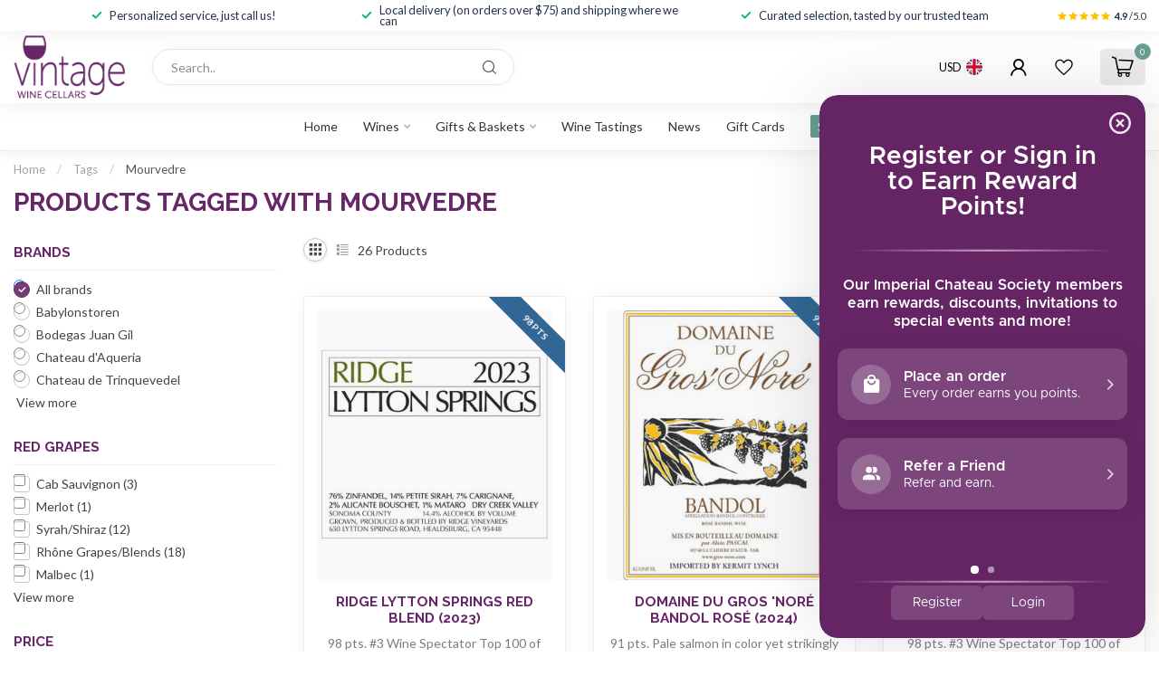

--- FILE ---
content_type: text/html;charset=utf-8
request_url: https://www.vintagewinecellars.net/tags/mourvedre/
body_size: 37005
content:
<!DOCTYPE html>
<html lang="en-GB">
  <head>
<link rel="preconnect" href="https://cdn.shoplightspeed.com">
<link rel="preconnect" href="https://fonts.googleapis.com">
<link rel="preconnect" href="https://fonts.gstatic.com" crossorigin>
<!--

    Theme Proxima | v1.0.0.2504202501_0_626811
    Theme designed and created by Dyvelopment - We are true e-commerce heroes!

    For custom Lightspeed eCom development or design contact us at www.dyvelopment.com

      _____                  _                                  _   
     |  __ \                | |                                | |  
     | |  | |_   ___   _____| | ___  _ __  _ __ ___   ___ _ __ | |_ 
     | |  | | | | \ \ / / _ \ |/ _ \| '_ \| '_ ` _ \ / _ \ '_ \| __|
     | |__| | |_| |\ V /  __/ | (_) | |_) | | | | | |  __/ | | | |_ 
     |_____/ \__, | \_/ \___|_|\___/| .__/|_| |_| |_|\___|_| |_|\__|
              __/ |                 | |                             
             |___/                  |_|                             
-->


<meta charset="utf-8"/>
<!-- [START] 'blocks/head.rain' -->
<!--

  (c) 2008-2026 Lightspeed Netherlands B.V.
  http://www.lightspeedhq.com
  Generated: 22-01-2026 @ 18:38:53

-->
<link rel="canonical" href="https://www.vintagewinecellars.net/tags/mourvedre/"/>
<link rel="next" href="https://www.vintagewinecellars.net/tags/mourvedre/page2.html"/>
<link rel="alternate" href="https://www.vintagewinecellars.net/index.rss" type="application/rss+xml" title="New products"/>
<meta name="robots" content="noodp,noydir"/>
<meta name="google-site-verification" content="bS-a6cEdTP-_SxEEqnNlgc9kODQaA8WXUcRc2mlyjgA"/>
<meta property="og:url" content="https://www.vintagewinecellars.net/tags/mourvedre/?source=facebook"/>
<meta property="og:site_name" content="Vintage Wine Cellars"/>
<meta property="og:title" content="Mourvedre"/>
<meta property="og:description" content="Tampa&#039;s best family owned wine store. Wine tastings and a great selection of wine, beer, cheese, and wine gift baskets. A curated selections of fine wines. We w"/>
<script>
/* DyApps Theme Addons config */
if( !window.dyapps ){ window.dyapps = {}; }
window.dyapps.addons = {
 "enabled": true,
 "created_at": "11-02-2025 22:25:21",
 "settings": {
    "matrix_separator": ",",
    "filterGroupSwatches": [],
    "swatchesForCustomFields": [],
    "plan": {
     "can_variant_group": true,
     "can_stockify": true,
     "can_vat_switcher": true,
     "can_age_popup": false,
     "can_custom_qty": false,
     "can_data01_colors": false
    },
    "advancedVariants": {
     "enabled": false,
     "price_in_dropdown": true,
     "stockify_in_dropdown": true,
     "disable_out_of_stock": true,
     "grid_swatches_container_selector": ".dy-collection-grid-swatch-holder",
     "grid_swatches_position": "left",
     "grid_swatches_max_colors": 4,
     "grid_swatches_enabled": true,
     "variant_status_icon": false,
     "display_type": "select",
     "product_swatches_size": "default",
     "live_pricing": true
    },
    "age_popup": {
     "enabled": false,
     "logo_url": "",
     "image_footer_url": "",
     "text": {
                 
        "en": {
         "content": "<h3>Confirm your age<\/h3><p>You must be over the age of 18 to enter this website.<\/p>",
         "content_no": "<h3>Sorry!<\/h3><p>Unfortunately you cannot access this website.<\/p>",
         "button_yes": "I am 18 years or older",
         "button_no": "I am under 18",
        }        }
    },
    "stockify": {
     "enabled": false,
     "stock_trigger_type": "outofstock",
     "optin_policy": false,
     "api": "https://my.dyapps.io/api/public/1c6be363ff/stockify/subscribe",
     "text": {
                 
        "en": {
         "email_placeholder": "Your email address",
         "button_trigger": "Notify me when back in stock",
         "button_submit": "Keep me updated!",
         "title": "Leave your email address",
         "desc": "Unfortunately this item is out of stock right now. Leave your email address below and we'll send you an email when the item is available again.",
         "bottom_text": "We use your data to send this email. Read more in our <a href=\"\/service\/privacy-policy\/\" target=\"_blank\">privacy policy<\/a>."
        }        }
    },
    "categoryBanners": {
     "enabled": true,
     "mobile_breakpoint": "576px",
     "category_banner": [],
     "banners": {
             }
    }
 },
 "swatches": {
 "default": {"is_default": true, "type": "multi", "values": {"background-size": "10px 10px", "background-position": "0 0, 0 5px, 5px -5px, -5px 0px", "background-image": "linear-gradient(45deg, rgba(100,100,100,0.3) 25%, transparent 25%),  linear-gradient(-45deg, rgba(100,100,100,0.3) 25%, transparent 25%),  linear-gradient(45deg, transparent 75%, rgba(100,100,100,0.3) 75%),  linear-gradient(-45deg, transparent 75%, rgba(100,100,100,0.3) 75%)"}} ,   }
};
</script>
<!--[if lt IE 9]>
<script src="https://cdn.shoplightspeed.com/assets/html5shiv.js?2025-02-20"></script>
<![endif]-->
<!-- [END] 'blocks/head.rain' -->

<title>Mourvedre - Vintage Wine Cellars</title>

<meta name="dyapps-addons-enabled" content="true">
<meta name="dyapps-addons-version" content="2022081001">
<meta name="dyapps-theme-name" content="Proxima">

<meta name="description" content="Tampa&#039;s best family owned wine store. Wine tastings and a great selection of wine, beer, cheese, and wine gift baskets. A curated selections of fine wines. We w" />
<meta name="keywords" content="Mourvedre, wine, tasting, wine tasting, tampa, south tampa, vintage, cellars, berns, cru, cork, curd, redneck" />

<meta http-equiv="X-UA-Compatible" content="IE=edge">
<meta name="viewport" content="width=device-width, initial-scale=1">

<link rel="shortcut icon" href="https://cdn.shoplightspeed.com/shops/626811/themes/17405/v/1053263/assets/favicon.ico?20250211151827" type="image/x-icon" />
<link rel="preload" as="image" href="https://cdn.shoplightspeed.com/shops/626811/themes/17405/v/1053403/assets/logo.png?20250211184825">



<script src="https://cdn.shoplightspeed.com/shops/626811/themes/17405/assets/jquery-1-12-4-min.js?20260117200915" defer></script>
<script>if(navigator.userAgent.indexOf("MSIE ") > -1 || navigator.userAgent.indexOf("Trident/") > -1) { document.write('<script src="https://cdn.shoplightspeed.com/shops/626811/themes/17405/assets/intersection-observer-polyfill.js?20260117200915">\x3C/script>') }</script>

<style>/*!
 * Bootstrap Reboot v4.6.1 (https://getbootstrap.com/)
 * Copyright 2011-2021 The Bootstrap Authors
 * Copyright 2011-2021 Twitter, Inc.
 * Licensed under MIT (https://github.com/twbs/bootstrap/blob/main/LICENSE)
 * Forked from Normalize.css, licensed MIT (https://github.com/necolas/normalize.css/blob/master/LICENSE.md)
 */*,*::before,*::after{box-sizing:border-box}html{font-family:sans-serif;line-height:1.15;-webkit-text-size-adjust:100%;-webkit-tap-highlight-color:rgba(0,0,0,0)}article,aside,figcaption,figure,footer,header,hgroup,main,nav,section{display:block}body{margin:0;font-family:-apple-system,BlinkMacSystemFont,"Segoe UI",Roboto,"Helvetica Neue",Arial,"Noto Sans","Liberation Sans",sans-serif,"Apple Color Emoji","Segoe UI Emoji","Segoe UI Symbol","Noto Color Emoji";font-size:1rem;font-weight:400;line-height:1.42857143;color:#212529;text-align:left;background-color:#fff}[tabindex="-1"]:focus:not(:focus-visible){outline:0 !important}hr{box-sizing:content-box;height:0;overflow:visible}h1,h2,h3,h4,h5,h6{margin-top:0;margin-bottom:.5rem}p{margin-top:0;margin-bottom:1rem}abbr[title],abbr[data-original-title]{text-decoration:underline;text-decoration:underline dotted;cursor:help;border-bottom:0;text-decoration-skip-ink:none}address{margin-bottom:1rem;font-style:normal;line-height:inherit}ol,ul,dl{margin-top:0;margin-bottom:1rem}ol ol,ul ul,ol ul,ul ol{margin-bottom:0}dt{font-weight:700}dd{margin-bottom:.5rem;margin-left:0}blockquote{margin:0 0 1rem}b,strong{font-weight:bolder}small{font-size:80%}sub,sup{position:relative;font-size:75%;line-height:0;vertical-align:baseline}sub{bottom:-0.25em}sup{top:-0.5em}a{color:#007bff;text-decoration:none;background-color:transparent}a:hover{color:#0056b3;text-decoration:underline}a:not([href]):not([class]){color:inherit;text-decoration:none}a:not([href]):not([class]):hover{color:inherit;text-decoration:none}pre,code,kbd,samp{font-family:SFMono-Regular,Menlo,Monaco,Consolas,"Liberation Mono","Courier New",monospace;font-size:1em}pre{margin-top:0;margin-bottom:1rem;overflow:auto;-ms-overflow-style:scrollbar}figure{margin:0 0 1rem}img{vertical-align:middle;border-style:none}svg{overflow:hidden;vertical-align:middle}table{border-collapse:collapse}caption{padding-top:.75rem;padding-bottom:.75rem;color:#6c757d;text-align:left;caption-side:bottom}th{text-align:inherit;text-align:-webkit-match-parent}label{display:inline-block;margin-bottom:.5rem}button{border-radius:0}button:focus:not(:focus-visible){outline:0}input,button,select,optgroup,textarea{margin:0;font-family:inherit;font-size:inherit;line-height:inherit}button,input{overflow:visible}button,select{text-transform:none}[role=button]{cursor:pointer}select{word-wrap:normal}button,[type=button],[type=reset],[type=submit]{-webkit-appearance:button}button:not(:disabled),[type=button]:not(:disabled),[type=reset]:not(:disabled),[type=submit]:not(:disabled){cursor:pointer}button::-moz-focus-inner,[type=button]::-moz-focus-inner,[type=reset]::-moz-focus-inner,[type=submit]::-moz-focus-inner{padding:0;border-style:none}input[type=radio],input[type=checkbox]{box-sizing:border-box;padding:0}textarea{overflow:auto;resize:vertical}fieldset{min-width:0;padding:0;margin:0;border:0}legend{display:block;width:100%;max-width:100%;padding:0;margin-bottom:.5rem;font-size:1.5rem;line-height:inherit;color:inherit;white-space:normal}progress{vertical-align:baseline}[type=number]::-webkit-inner-spin-button,[type=number]::-webkit-outer-spin-button{height:auto}[type=search]{outline-offset:-2px;-webkit-appearance:none}[type=search]::-webkit-search-decoration{-webkit-appearance:none}::-webkit-file-upload-button{font:inherit;-webkit-appearance:button}output{display:inline-block}summary{display:list-item;cursor:pointer}template{display:none}[hidden]{display:none !important}/*!
 * Bootstrap Grid v4.6.1 (https://getbootstrap.com/)
 * Copyright 2011-2021 The Bootstrap Authors
 * Copyright 2011-2021 Twitter, Inc.
 * Licensed under MIT (https://github.com/twbs/bootstrap/blob/main/LICENSE)
 */html{box-sizing:border-box;-ms-overflow-style:scrollbar}*,*::before,*::after{box-sizing:inherit}.container,.container-fluid,.container-xl,.container-lg,.container-md,.container-sm{width:100%;padding-right:15px;padding-left:15px;margin-right:auto;margin-left:auto}@media(min-width: 576px){.container-sm,.container{max-width:540px}}@media(min-width: 768px){.container-md,.container-sm,.container{max-width:720px}}@media(min-width: 992px){.container-lg,.container-md,.container-sm,.container{max-width:960px}}@media(min-width: 1200px){.container-xl,.container-lg,.container-md,.container-sm,.container{max-width:1140px}}.row{display:flex;flex-wrap:wrap;margin-right:-15px;margin-left:-15px}.no-gutters{margin-right:0;margin-left:0}.no-gutters>.col,.no-gutters>[class*=col-]{padding-right:0;padding-left:0}.col-xl,.col-xl-auto,.col-xl-12,.col-xl-11,.col-xl-10,.col-xl-9,.col-xl-8,.col-xl-7,.col-xl-6,.col-xl-5,.col-xl-4,.col-xl-3,.col-xl-2,.col-xl-1,.col-lg,.col-lg-auto,.col-lg-12,.col-lg-11,.col-lg-10,.col-lg-9,.col-lg-8,.col-lg-7,.col-lg-6,.col-lg-5,.col-lg-4,.col-lg-3,.col-lg-2,.col-lg-1,.col-md,.col-md-auto,.col-md-12,.col-md-11,.col-md-10,.col-md-9,.col-md-8,.col-md-7,.col-md-6,.col-md-5,.col-md-4,.col-md-3,.col-md-2,.col-md-1,.col-sm,.col-sm-auto,.col-sm-12,.col-sm-11,.col-sm-10,.col-sm-9,.col-sm-8,.col-sm-7,.col-sm-6,.col-sm-5,.col-sm-4,.col-sm-3,.col-sm-2,.col-sm-1,.col,.col-auto,.col-12,.col-11,.col-10,.col-9,.col-8,.col-7,.col-6,.col-5,.col-4,.col-3,.col-2,.col-1{position:relative;width:100%;padding-right:15px;padding-left:15px}.col{flex-basis:0;flex-grow:1;max-width:100%}.row-cols-1>*{flex:0 0 100%;max-width:100%}.row-cols-2>*{flex:0 0 50%;max-width:50%}.row-cols-3>*{flex:0 0 33.3333333333%;max-width:33.3333333333%}.row-cols-4>*{flex:0 0 25%;max-width:25%}.row-cols-5>*{flex:0 0 20%;max-width:20%}.row-cols-6>*{flex:0 0 16.6666666667%;max-width:16.6666666667%}.col-auto{flex:0 0 auto;width:auto;max-width:100%}.col-1{flex:0 0 8.33333333%;max-width:8.33333333%}.col-2{flex:0 0 16.66666667%;max-width:16.66666667%}.col-3{flex:0 0 25%;max-width:25%}.col-4{flex:0 0 33.33333333%;max-width:33.33333333%}.col-5{flex:0 0 41.66666667%;max-width:41.66666667%}.col-6{flex:0 0 50%;max-width:50%}.col-7{flex:0 0 58.33333333%;max-width:58.33333333%}.col-8{flex:0 0 66.66666667%;max-width:66.66666667%}.col-9{flex:0 0 75%;max-width:75%}.col-10{flex:0 0 83.33333333%;max-width:83.33333333%}.col-11{flex:0 0 91.66666667%;max-width:91.66666667%}.col-12{flex:0 0 100%;max-width:100%}.order-first{order:-1}.order-last{order:13}.order-0{order:0}.order-1{order:1}.order-2{order:2}.order-3{order:3}.order-4{order:4}.order-5{order:5}.order-6{order:6}.order-7{order:7}.order-8{order:8}.order-9{order:9}.order-10{order:10}.order-11{order:11}.order-12{order:12}.offset-1{margin-left:8.33333333%}.offset-2{margin-left:16.66666667%}.offset-3{margin-left:25%}.offset-4{margin-left:33.33333333%}.offset-5{margin-left:41.66666667%}.offset-6{margin-left:50%}.offset-7{margin-left:58.33333333%}.offset-8{margin-left:66.66666667%}.offset-9{margin-left:75%}.offset-10{margin-left:83.33333333%}.offset-11{margin-left:91.66666667%}@media(min-width: 576px){.col-sm{flex-basis:0;flex-grow:1;max-width:100%}.row-cols-sm-1>*{flex:0 0 100%;max-width:100%}.row-cols-sm-2>*{flex:0 0 50%;max-width:50%}.row-cols-sm-3>*{flex:0 0 33.3333333333%;max-width:33.3333333333%}.row-cols-sm-4>*{flex:0 0 25%;max-width:25%}.row-cols-sm-5>*{flex:0 0 20%;max-width:20%}.row-cols-sm-6>*{flex:0 0 16.6666666667%;max-width:16.6666666667%}.col-sm-auto{flex:0 0 auto;width:auto;max-width:100%}.col-sm-1{flex:0 0 8.33333333%;max-width:8.33333333%}.col-sm-2{flex:0 0 16.66666667%;max-width:16.66666667%}.col-sm-3{flex:0 0 25%;max-width:25%}.col-sm-4{flex:0 0 33.33333333%;max-width:33.33333333%}.col-sm-5{flex:0 0 41.66666667%;max-width:41.66666667%}.col-sm-6{flex:0 0 50%;max-width:50%}.col-sm-7{flex:0 0 58.33333333%;max-width:58.33333333%}.col-sm-8{flex:0 0 66.66666667%;max-width:66.66666667%}.col-sm-9{flex:0 0 75%;max-width:75%}.col-sm-10{flex:0 0 83.33333333%;max-width:83.33333333%}.col-sm-11{flex:0 0 91.66666667%;max-width:91.66666667%}.col-sm-12{flex:0 0 100%;max-width:100%}.order-sm-first{order:-1}.order-sm-last{order:13}.order-sm-0{order:0}.order-sm-1{order:1}.order-sm-2{order:2}.order-sm-3{order:3}.order-sm-4{order:4}.order-sm-5{order:5}.order-sm-6{order:6}.order-sm-7{order:7}.order-sm-8{order:8}.order-sm-9{order:9}.order-sm-10{order:10}.order-sm-11{order:11}.order-sm-12{order:12}.offset-sm-0{margin-left:0}.offset-sm-1{margin-left:8.33333333%}.offset-sm-2{margin-left:16.66666667%}.offset-sm-3{margin-left:25%}.offset-sm-4{margin-left:33.33333333%}.offset-sm-5{margin-left:41.66666667%}.offset-sm-6{margin-left:50%}.offset-sm-7{margin-left:58.33333333%}.offset-sm-8{margin-left:66.66666667%}.offset-sm-9{margin-left:75%}.offset-sm-10{margin-left:83.33333333%}.offset-sm-11{margin-left:91.66666667%}}@media(min-width: 768px){.col-md{flex-basis:0;flex-grow:1;max-width:100%}.row-cols-md-1>*{flex:0 0 100%;max-width:100%}.row-cols-md-2>*{flex:0 0 50%;max-width:50%}.row-cols-md-3>*{flex:0 0 33.3333333333%;max-width:33.3333333333%}.row-cols-md-4>*{flex:0 0 25%;max-width:25%}.row-cols-md-5>*{flex:0 0 20%;max-width:20%}.row-cols-md-6>*{flex:0 0 16.6666666667%;max-width:16.6666666667%}.col-md-auto{flex:0 0 auto;width:auto;max-width:100%}.col-md-1{flex:0 0 8.33333333%;max-width:8.33333333%}.col-md-2{flex:0 0 16.66666667%;max-width:16.66666667%}.col-md-3{flex:0 0 25%;max-width:25%}.col-md-4{flex:0 0 33.33333333%;max-width:33.33333333%}.col-md-5{flex:0 0 41.66666667%;max-width:41.66666667%}.col-md-6{flex:0 0 50%;max-width:50%}.col-md-7{flex:0 0 58.33333333%;max-width:58.33333333%}.col-md-8{flex:0 0 66.66666667%;max-width:66.66666667%}.col-md-9{flex:0 0 75%;max-width:75%}.col-md-10{flex:0 0 83.33333333%;max-width:83.33333333%}.col-md-11{flex:0 0 91.66666667%;max-width:91.66666667%}.col-md-12{flex:0 0 100%;max-width:100%}.order-md-first{order:-1}.order-md-last{order:13}.order-md-0{order:0}.order-md-1{order:1}.order-md-2{order:2}.order-md-3{order:3}.order-md-4{order:4}.order-md-5{order:5}.order-md-6{order:6}.order-md-7{order:7}.order-md-8{order:8}.order-md-9{order:9}.order-md-10{order:10}.order-md-11{order:11}.order-md-12{order:12}.offset-md-0{margin-left:0}.offset-md-1{margin-left:8.33333333%}.offset-md-2{margin-left:16.66666667%}.offset-md-3{margin-left:25%}.offset-md-4{margin-left:33.33333333%}.offset-md-5{margin-left:41.66666667%}.offset-md-6{margin-left:50%}.offset-md-7{margin-left:58.33333333%}.offset-md-8{margin-left:66.66666667%}.offset-md-9{margin-left:75%}.offset-md-10{margin-left:83.33333333%}.offset-md-11{margin-left:91.66666667%}}@media(min-width: 992px){.col-lg{flex-basis:0;flex-grow:1;max-width:100%}.row-cols-lg-1>*{flex:0 0 100%;max-width:100%}.row-cols-lg-2>*{flex:0 0 50%;max-width:50%}.row-cols-lg-3>*{flex:0 0 33.3333333333%;max-width:33.3333333333%}.row-cols-lg-4>*{flex:0 0 25%;max-width:25%}.row-cols-lg-5>*{flex:0 0 20%;max-width:20%}.row-cols-lg-6>*{flex:0 0 16.6666666667%;max-width:16.6666666667%}.col-lg-auto{flex:0 0 auto;width:auto;max-width:100%}.col-lg-1{flex:0 0 8.33333333%;max-width:8.33333333%}.col-lg-2{flex:0 0 16.66666667%;max-width:16.66666667%}.col-lg-3{flex:0 0 25%;max-width:25%}.col-lg-4{flex:0 0 33.33333333%;max-width:33.33333333%}.col-lg-5{flex:0 0 41.66666667%;max-width:41.66666667%}.col-lg-6{flex:0 0 50%;max-width:50%}.col-lg-7{flex:0 0 58.33333333%;max-width:58.33333333%}.col-lg-8{flex:0 0 66.66666667%;max-width:66.66666667%}.col-lg-9{flex:0 0 75%;max-width:75%}.col-lg-10{flex:0 0 83.33333333%;max-width:83.33333333%}.col-lg-11{flex:0 0 91.66666667%;max-width:91.66666667%}.col-lg-12{flex:0 0 100%;max-width:100%}.order-lg-first{order:-1}.order-lg-last{order:13}.order-lg-0{order:0}.order-lg-1{order:1}.order-lg-2{order:2}.order-lg-3{order:3}.order-lg-4{order:4}.order-lg-5{order:5}.order-lg-6{order:6}.order-lg-7{order:7}.order-lg-8{order:8}.order-lg-9{order:9}.order-lg-10{order:10}.order-lg-11{order:11}.order-lg-12{order:12}.offset-lg-0{margin-left:0}.offset-lg-1{margin-left:8.33333333%}.offset-lg-2{margin-left:16.66666667%}.offset-lg-3{margin-left:25%}.offset-lg-4{margin-left:33.33333333%}.offset-lg-5{margin-left:41.66666667%}.offset-lg-6{margin-left:50%}.offset-lg-7{margin-left:58.33333333%}.offset-lg-8{margin-left:66.66666667%}.offset-lg-9{margin-left:75%}.offset-lg-10{margin-left:83.33333333%}.offset-lg-11{margin-left:91.66666667%}}@media(min-width: 1200px){.col-xl{flex-basis:0;flex-grow:1;max-width:100%}.row-cols-xl-1>*{flex:0 0 100%;max-width:100%}.row-cols-xl-2>*{flex:0 0 50%;max-width:50%}.row-cols-xl-3>*{flex:0 0 33.3333333333%;max-width:33.3333333333%}.row-cols-xl-4>*{flex:0 0 25%;max-width:25%}.row-cols-xl-5>*{flex:0 0 20%;max-width:20%}.row-cols-xl-6>*{flex:0 0 16.6666666667%;max-width:16.6666666667%}.col-xl-auto{flex:0 0 auto;width:auto;max-width:100%}.col-xl-1{flex:0 0 8.33333333%;max-width:8.33333333%}.col-xl-2{flex:0 0 16.66666667%;max-width:16.66666667%}.col-xl-3{flex:0 0 25%;max-width:25%}.col-xl-4{flex:0 0 33.33333333%;max-width:33.33333333%}.col-xl-5{flex:0 0 41.66666667%;max-width:41.66666667%}.col-xl-6{flex:0 0 50%;max-width:50%}.col-xl-7{flex:0 0 58.33333333%;max-width:58.33333333%}.col-xl-8{flex:0 0 66.66666667%;max-width:66.66666667%}.col-xl-9{flex:0 0 75%;max-width:75%}.col-xl-10{flex:0 0 83.33333333%;max-width:83.33333333%}.col-xl-11{flex:0 0 91.66666667%;max-width:91.66666667%}.col-xl-12{flex:0 0 100%;max-width:100%}.order-xl-first{order:-1}.order-xl-last{order:13}.order-xl-0{order:0}.order-xl-1{order:1}.order-xl-2{order:2}.order-xl-3{order:3}.order-xl-4{order:4}.order-xl-5{order:5}.order-xl-6{order:6}.order-xl-7{order:7}.order-xl-8{order:8}.order-xl-9{order:9}.order-xl-10{order:10}.order-xl-11{order:11}.order-xl-12{order:12}.offset-xl-0{margin-left:0}.offset-xl-1{margin-left:8.33333333%}.offset-xl-2{margin-left:16.66666667%}.offset-xl-3{margin-left:25%}.offset-xl-4{margin-left:33.33333333%}.offset-xl-5{margin-left:41.66666667%}.offset-xl-6{margin-left:50%}.offset-xl-7{margin-left:58.33333333%}.offset-xl-8{margin-left:66.66666667%}.offset-xl-9{margin-left:75%}.offset-xl-10{margin-left:83.33333333%}.offset-xl-11{margin-left:91.66666667%}}.d-none{display:none !important}.d-inline{display:inline !important}.d-inline-block{display:inline-block !important}.d-block{display:block !important}.d-table{display:table !important}.d-table-row{display:table-row !important}.d-table-cell{display:table-cell !important}.d-flex{display:flex !important}.d-inline-flex{display:inline-flex !important}@media(min-width: 576px){.d-sm-none{display:none !important}.d-sm-inline{display:inline !important}.d-sm-inline-block{display:inline-block !important}.d-sm-block{display:block !important}.d-sm-table{display:table !important}.d-sm-table-row{display:table-row !important}.d-sm-table-cell{display:table-cell !important}.d-sm-flex{display:flex !important}.d-sm-inline-flex{display:inline-flex !important}}@media(min-width: 768px){.d-md-none{display:none !important}.d-md-inline{display:inline !important}.d-md-inline-block{display:inline-block !important}.d-md-block{display:block !important}.d-md-table{display:table !important}.d-md-table-row{display:table-row !important}.d-md-table-cell{display:table-cell !important}.d-md-flex{display:flex !important}.d-md-inline-flex{display:inline-flex !important}}@media(min-width: 992px){.d-lg-none{display:none !important}.d-lg-inline{display:inline !important}.d-lg-inline-block{display:inline-block !important}.d-lg-block{display:block !important}.d-lg-table{display:table !important}.d-lg-table-row{display:table-row !important}.d-lg-table-cell{display:table-cell !important}.d-lg-flex{display:flex !important}.d-lg-inline-flex{display:inline-flex !important}}@media(min-width: 1200px){.d-xl-none{display:none !important}.d-xl-inline{display:inline !important}.d-xl-inline-block{display:inline-block !important}.d-xl-block{display:block !important}.d-xl-table{display:table !important}.d-xl-table-row{display:table-row !important}.d-xl-table-cell{display:table-cell !important}.d-xl-flex{display:flex !important}.d-xl-inline-flex{display:inline-flex !important}}@media print{.d-print-none{display:none !important}.d-print-inline{display:inline !important}.d-print-inline-block{display:inline-block !important}.d-print-block{display:block !important}.d-print-table{display:table !important}.d-print-table-row{display:table-row !important}.d-print-table-cell{display:table-cell !important}.d-print-flex{display:flex !important}.d-print-inline-flex{display:inline-flex !important}}.flex-row{flex-direction:row !important}.flex-column{flex-direction:column !important}.flex-row-reverse{flex-direction:row-reverse !important}.flex-column-reverse{flex-direction:column-reverse !important}.flex-wrap{flex-wrap:wrap !important}.flex-nowrap{flex-wrap:nowrap !important}.flex-wrap-reverse{flex-wrap:wrap-reverse !important}.flex-fill{flex:1 1 auto !important}.flex-grow-0{flex-grow:0 !important}.flex-grow-1{flex-grow:1 !important}.flex-shrink-0{flex-shrink:0 !important}.flex-shrink-1{flex-shrink:1 !important}.justify-content-start{justify-content:flex-start !important}.justify-content-end{justify-content:flex-end !important}.justify-content-center{justify-content:center !important}.justify-content-between{justify-content:space-between !important}.justify-content-around{justify-content:space-around !important}.align-items-start{align-items:flex-start !important}.align-items-end{align-items:flex-end !important}.align-items-center{align-items:center !important}.align-items-baseline{align-items:baseline !important}.align-items-stretch{align-items:stretch !important}.align-content-start{align-content:flex-start !important}.align-content-end{align-content:flex-end !important}.align-content-center{align-content:center !important}.align-content-between{align-content:space-between !important}.align-content-around{align-content:space-around !important}.align-content-stretch{align-content:stretch !important}.align-self-auto{align-self:auto !important}.align-self-start{align-self:flex-start !important}.align-self-end{align-self:flex-end !important}.align-self-center{align-self:center !important}.align-self-baseline{align-self:baseline !important}.align-self-stretch{align-self:stretch !important}@media(min-width: 576px){.flex-sm-row{flex-direction:row !important}.flex-sm-column{flex-direction:column !important}.flex-sm-row-reverse{flex-direction:row-reverse !important}.flex-sm-column-reverse{flex-direction:column-reverse !important}.flex-sm-wrap{flex-wrap:wrap !important}.flex-sm-nowrap{flex-wrap:nowrap !important}.flex-sm-wrap-reverse{flex-wrap:wrap-reverse !important}.flex-sm-fill{flex:1 1 auto !important}.flex-sm-grow-0{flex-grow:0 !important}.flex-sm-grow-1{flex-grow:1 !important}.flex-sm-shrink-0{flex-shrink:0 !important}.flex-sm-shrink-1{flex-shrink:1 !important}.justify-content-sm-start{justify-content:flex-start !important}.justify-content-sm-end{justify-content:flex-end !important}.justify-content-sm-center{justify-content:center !important}.justify-content-sm-between{justify-content:space-between !important}.justify-content-sm-around{justify-content:space-around !important}.align-items-sm-start{align-items:flex-start !important}.align-items-sm-end{align-items:flex-end !important}.align-items-sm-center{align-items:center !important}.align-items-sm-baseline{align-items:baseline !important}.align-items-sm-stretch{align-items:stretch !important}.align-content-sm-start{align-content:flex-start !important}.align-content-sm-end{align-content:flex-end !important}.align-content-sm-center{align-content:center !important}.align-content-sm-between{align-content:space-between !important}.align-content-sm-around{align-content:space-around !important}.align-content-sm-stretch{align-content:stretch !important}.align-self-sm-auto{align-self:auto !important}.align-self-sm-start{align-self:flex-start !important}.align-self-sm-end{align-self:flex-end !important}.align-self-sm-center{align-self:center !important}.align-self-sm-baseline{align-self:baseline !important}.align-self-sm-stretch{align-self:stretch !important}}@media(min-width: 768px){.flex-md-row{flex-direction:row !important}.flex-md-column{flex-direction:column !important}.flex-md-row-reverse{flex-direction:row-reverse !important}.flex-md-column-reverse{flex-direction:column-reverse !important}.flex-md-wrap{flex-wrap:wrap !important}.flex-md-nowrap{flex-wrap:nowrap !important}.flex-md-wrap-reverse{flex-wrap:wrap-reverse !important}.flex-md-fill{flex:1 1 auto !important}.flex-md-grow-0{flex-grow:0 !important}.flex-md-grow-1{flex-grow:1 !important}.flex-md-shrink-0{flex-shrink:0 !important}.flex-md-shrink-1{flex-shrink:1 !important}.justify-content-md-start{justify-content:flex-start !important}.justify-content-md-end{justify-content:flex-end !important}.justify-content-md-center{justify-content:center !important}.justify-content-md-between{justify-content:space-between !important}.justify-content-md-around{justify-content:space-around !important}.align-items-md-start{align-items:flex-start !important}.align-items-md-end{align-items:flex-end !important}.align-items-md-center{align-items:center !important}.align-items-md-baseline{align-items:baseline !important}.align-items-md-stretch{align-items:stretch !important}.align-content-md-start{align-content:flex-start !important}.align-content-md-end{align-content:flex-end !important}.align-content-md-center{align-content:center !important}.align-content-md-between{align-content:space-between !important}.align-content-md-around{align-content:space-around !important}.align-content-md-stretch{align-content:stretch !important}.align-self-md-auto{align-self:auto !important}.align-self-md-start{align-self:flex-start !important}.align-self-md-end{align-self:flex-end !important}.align-self-md-center{align-self:center !important}.align-self-md-baseline{align-self:baseline !important}.align-self-md-stretch{align-self:stretch !important}}@media(min-width: 992px){.flex-lg-row{flex-direction:row !important}.flex-lg-column{flex-direction:column !important}.flex-lg-row-reverse{flex-direction:row-reverse !important}.flex-lg-column-reverse{flex-direction:column-reverse !important}.flex-lg-wrap{flex-wrap:wrap !important}.flex-lg-nowrap{flex-wrap:nowrap !important}.flex-lg-wrap-reverse{flex-wrap:wrap-reverse !important}.flex-lg-fill{flex:1 1 auto !important}.flex-lg-grow-0{flex-grow:0 !important}.flex-lg-grow-1{flex-grow:1 !important}.flex-lg-shrink-0{flex-shrink:0 !important}.flex-lg-shrink-1{flex-shrink:1 !important}.justify-content-lg-start{justify-content:flex-start !important}.justify-content-lg-end{justify-content:flex-end !important}.justify-content-lg-center{justify-content:center !important}.justify-content-lg-between{justify-content:space-between !important}.justify-content-lg-around{justify-content:space-around !important}.align-items-lg-start{align-items:flex-start !important}.align-items-lg-end{align-items:flex-end !important}.align-items-lg-center{align-items:center !important}.align-items-lg-baseline{align-items:baseline !important}.align-items-lg-stretch{align-items:stretch !important}.align-content-lg-start{align-content:flex-start !important}.align-content-lg-end{align-content:flex-end !important}.align-content-lg-center{align-content:center !important}.align-content-lg-between{align-content:space-between !important}.align-content-lg-around{align-content:space-around !important}.align-content-lg-stretch{align-content:stretch !important}.align-self-lg-auto{align-self:auto !important}.align-self-lg-start{align-self:flex-start !important}.align-self-lg-end{align-self:flex-end !important}.align-self-lg-center{align-self:center !important}.align-self-lg-baseline{align-self:baseline !important}.align-self-lg-stretch{align-self:stretch !important}}@media(min-width: 1200px){.flex-xl-row{flex-direction:row !important}.flex-xl-column{flex-direction:column !important}.flex-xl-row-reverse{flex-direction:row-reverse !important}.flex-xl-column-reverse{flex-direction:column-reverse !important}.flex-xl-wrap{flex-wrap:wrap !important}.flex-xl-nowrap{flex-wrap:nowrap !important}.flex-xl-wrap-reverse{flex-wrap:wrap-reverse !important}.flex-xl-fill{flex:1 1 auto !important}.flex-xl-grow-0{flex-grow:0 !important}.flex-xl-grow-1{flex-grow:1 !important}.flex-xl-shrink-0{flex-shrink:0 !important}.flex-xl-shrink-1{flex-shrink:1 !important}.justify-content-xl-start{justify-content:flex-start !important}.justify-content-xl-end{justify-content:flex-end !important}.justify-content-xl-center{justify-content:center !important}.justify-content-xl-between{justify-content:space-between !important}.justify-content-xl-around{justify-content:space-around !important}.align-items-xl-start{align-items:flex-start !important}.align-items-xl-end{align-items:flex-end !important}.align-items-xl-center{align-items:center !important}.align-items-xl-baseline{align-items:baseline !important}.align-items-xl-stretch{align-items:stretch !important}.align-content-xl-start{align-content:flex-start !important}.align-content-xl-end{align-content:flex-end !important}.align-content-xl-center{align-content:center !important}.align-content-xl-between{align-content:space-between !important}.align-content-xl-around{align-content:space-around !important}.align-content-xl-stretch{align-content:stretch !important}.align-self-xl-auto{align-self:auto !important}.align-self-xl-start{align-self:flex-start !important}.align-self-xl-end{align-self:flex-end !important}.align-self-xl-center{align-self:center !important}.align-self-xl-baseline{align-self:baseline !important}.align-self-xl-stretch{align-self:stretch !important}}.m-0{margin:0 !important}.mt-0,.my-0{margin-top:0 !important}.mr-0,.mx-0{margin-right:0 !important}.mb-0,.my-0{margin-bottom:0 !important}.ml-0,.mx-0{margin-left:0 !important}.m-1{margin:5px !important}.mt-1,.my-1{margin-top:5px !important}.mr-1,.mx-1{margin-right:5px !important}.mb-1,.my-1{margin-bottom:5px !important}.ml-1,.mx-1{margin-left:5px !important}.m-2{margin:10px !important}.mt-2,.my-2{margin-top:10px !important}.mr-2,.mx-2{margin-right:10px !important}.mb-2,.my-2{margin-bottom:10px !important}.ml-2,.mx-2{margin-left:10px !important}.m-3{margin:15px !important}.mt-3,.my-3{margin-top:15px !important}.mr-3,.mx-3{margin-right:15px !important}.mb-3,.my-3{margin-bottom:15px !important}.ml-3,.mx-3{margin-left:15px !important}.m-4{margin:30px !important}.mt-4,.my-4{margin-top:30px !important}.mr-4,.mx-4{margin-right:30px !important}.mb-4,.my-4{margin-bottom:30px !important}.ml-4,.mx-4{margin-left:30px !important}.m-5{margin:50px !important}.mt-5,.my-5{margin-top:50px !important}.mr-5,.mx-5{margin-right:50px !important}.mb-5,.my-5{margin-bottom:50px !important}.ml-5,.mx-5{margin-left:50px !important}.m-6{margin:80px !important}.mt-6,.my-6{margin-top:80px !important}.mr-6,.mx-6{margin-right:80px !important}.mb-6,.my-6{margin-bottom:80px !important}.ml-6,.mx-6{margin-left:80px !important}.p-0{padding:0 !important}.pt-0,.py-0{padding-top:0 !important}.pr-0,.px-0{padding-right:0 !important}.pb-0,.py-0{padding-bottom:0 !important}.pl-0,.px-0{padding-left:0 !important}.p-1{padding:5px !important}.pt-1,.py-1{padding-top:5px !important}.pr-1,.px-1{padding-right:5px !important}.pb-1,.py-1{padding-bottom:5px !important}.pl-1,.px-1{padding-left:5px !important}.p-2{padding:10px !important}.pt-2,.py-2{padding-top:10px !important}.pr-2,.px-2{padding-right:10px !important}.pb-2,.py-2{padding-bottom:10px !important}.pl-2,.px-2{padding-left:10px !important}.p-3{padding:15px !important}.pt-3,.py-3{padding-top:15px !important}.pr-3,.px-3{padding-right:15px !important}.pb-3,.py-3{padding-bottom:15px !important}.pl-3,.px-3{padding-left:15px !important}.p-4{padding:30px !important}.pt-4,.py-4{padding-top:30px !important}.pr-4,.px-4{padding-right:30px !important}.pb-4,.py-4{padding-bottom:30px !important}.pl-4,.px-4{padding-left:30px !important}.p-5{padding:50px !important}.pt-5,.py-5{padding-top:50px !important}.pr-5,.px-5{padding-right:50px !important}.pb-5,.py-5{padding-bottom:50px !important}.pl-5,.px-5{padding-left:50px !important}.p-6{padding:80px !important}.pt-6,.py-6{padding-top:80px !important}.pr-6,.px-6{padding-right:80px !important}.pb-6,.py-6{padding-bottom:80px !important}.pl-6,.px-6{padding-left:80px !important}.m-n1{margin:-5px !important}.mt-n1,.my-n1{margin-top:-5px !important}.mr-n1,.mx-n1{margin-right:-5px !important}.mb-n1,.my-n1{margin-bottom:-5px !important}.ml-n1,.mx-n1{margin-left:-5px !important}.m-n2{margin:-10px !important}.mt-n2,.my-n2{margin-top:-10px !important}.mr-n2,.mx-n2{margin-right:-10px !important}.mb-n2,.my-n2{margin-bottom:-10px !important}.ml-n2,.mx-n2{margin-left:-10px !important}.m-n3{margin:-15px !important}.mt-n3,.my-n3{margin-top:-15px !important}.mr-n3,.mx-n3{margin-right:-15px !important}.mb-n3,.my-n3{margin-bottom:-15px !important}.ml-n3,.mx-n3{margin-left:-15px !important}.m-n4{margin:-30px !important}.mt-n4,.my-n4{margin-top:-30px !important}.mr-n4,.mx-n4{margin-right:-30px !important}.mb-n4,.my-n4{margin-bottom:-30px !important}.ml-n4,.mx-n4{margin-left:-30px !important}.m-n5{margin:-50px !important}.mt-n5,.my-n5{margin-top:-50px !important}.mr-n5,.mx-n5{margin-right:-50px !important}.mb-n5,.my-n5{margin-bottom:-50px !important}.ml-n5,.mx-n5{margin-left:-50px !important}.m-n6{margin:-80px !important}.mt-n6,.my-n6{margin-top:-80px !important}.mr-n6,.mx-n6{margin-right:-80px !important}.mb-n6,.my-n6{margin-bottom:-80px !important}.ml-n6,.mx-n6{margin-left:-80px !important}.m-auto{margin:auto !important}.mt-auto,.my-auto{margin-top:auto !important}.mr-auto,.mx-auto{margin-right:auto !important}.mb-auto,.my-auto{margin-bottom:auto !important}.ml-auto,.mx-auto{margin-left:auto !important}@media(min-width: 576px){.m-sm-0{margin:0 !important}.mt-sm-0,.my-sm-0{margin-top:0 !important}.mr-sm-0,.mx-sm-0{margin-right:0 !important}.mb-sm-0,.my-sm-0{margin-bottom:0 !important}.ml-sm-0,.mx-sm-0{margin-left:0 !important}.m-sm-1{margin:5px !important}.mt-sm-1,.my-sm-1{margin-top:5px !important}.mr-sm-1,.mx-sm-1{margin-right:5px !important}.mb-sm-1,.my-sm-1{margin-bottom:5px !important}.ml-sm-1,.mx-sm-1{margin-left:5px !important}.m-sm-2{margin:10px !important}.mt-sm-2,.my-sm-2{margin-top:10px !important}.mr-sm-2,.mx-sm-2{margin-right:10px !important}.mb-sm-2,.my-sm-2{margin-bottom:10px !important}.ml-sm-2,.mx-sm-2{margin-left:10px !important}.m-sm-3{margin:15px !important}.mt-sm-3,.my-sm-3{margin-top:15px !important}.mr-sm-3,.mx-sm-3{margin-right:15px !important}.mb-sm-3,.my-sm-3{margin-bottom:15px !important}.ml-sm-3,.mx-sm-3{margin-left:15px !important}.m-sm-4{margin:30px !important}.mt-sm-4,.my-sm-4{margin-top:30px !important}.mr-sm-4,.mx-sm-4{margin-right:30px !important}.mb-sm-4,.my-sm-4{margin-bottom:30px !important}.ml-sm-4,.mx-sm-4{margin-left:30px !important}.m-sm-5{margin:50px !important}.mt-sm-5,.my-sm-5{margin-top:50px !important}.mr-sm-5,.mx-sm-5{margin-right:50px !important}.mb-sm-5,.my-sm-5{margin-bottom:50px !important}.ml-sm-5,.mx-sm-5{margin-left:50px !important}.m-sm-6{margin:80px !important}.mt-sm-6,.my-sm-6{margin-top:80px !important}.mr-sm-6,.mx-sm-6{margin-right:80px !important}.mb-sm-6,.my-sm-6{margin-bottom:80px !important}.ml-sm-6,.mx-sm-6{margin-left:80px !important}.p-sm-0{padding:0 !important}.pt-sm-0,.py-sm-0{padding-top:0 !important}.pr-sm-0,.px-sm-0{padding-right:0 !important}.pb-sm-0,.py-sm-0{padding-bottom:0 !important}.pl-sm-0,.px-sm-0{padding-left:0 !important}.p-sm-1{padding:5px !important}.pt-sm-1,.py-sm-1{padding-top:5px !important}.pr-sm-1,.px-sm-1{padding-right:5px !important}.pb-sm-1,.py-sm-1{padding-bottom:5px !important}.pl-sm-1,.px-sm-1{padding-left:5px !important}.p-sm-2{padding:10px !important}.pt-sm-2,.py-sm-2{padding-top:10px !important}.pr-sm-2,.px-sm-2{padding-right:10px !important}.pb-sm-2,.py-sm-2{padding-bottom:10px !important}.pl-sm-2,.px-sm-2{padding-left:10px !important}.p-sm-3{padding:15px !important}.pt-sm-3,.py-sm-3{padding-top:15px !important}.pr-sm-3,.px-sm-3{padding-right:15px !important}.pb-sm-3,.py-sm-3{padding-bottom:15px !important}.pl-sm-3,.px-sm-3{padding-left:15px !important}.p-sm-4{padding:30px !important}.pt-sm-4,.py-sm-4{padding-top:30px !important}.pr-sm-4,.px-sm-4{padding-right:30px !important}.pb-sm-4,.py-sm-4{padding-bottom:30px !important}.pl-sm-4,.px-sm-4{padding-left:30px !important}.p-sm-5{padding:50px !important}.pt-sm-5,.py-sm-5{padding-top:50px !important}.pr-sm-5,.px-sm-5{padding-right:50px !important}.pb-sm-5,.py-sm-5{padding-bottom:50px !important}.pl-sm-5,.px-sm-5{padding-left:50px !important}.p-sm-6{padding:80px !important}.pt-sm-6,.py-sm-6{padding-top:80px !important}.pr-sm-6,.px-sm-6{padding-right:80px !important}.pb-sm-6,.py-sm-6{padding-bottom:80px !important}.pl-sm-6,.px-sm-6{padding-left:80px !important}.m-sm-n1{margin:-5px !important}.mt-sm-n1,.my-sm-n1{margin-top:-5px !important}.mr-sm-n1,.mx-sm-n1{margin-right:-5px !important}.mb-sm-n1,.my-sm-n1{margin-bottom:-5px !important}.ml-sm-n1,.mx-sm-n1{margin-left:-5px !important}.m-sm-n2{margin:-10px !important}.mt-sm-n2,.my-sm-n2{margin-top:-10px !important}.mr-sm-n2,.mx-sm-n2{margin-right:-10px !important}.mb-sm-n2,.my-sm-n2{margin-bottom:-10px !important}.ml-sm-n2,.mx-sm-n2{margin-left:-10px !important}.m-sm-n3{margin:-15px !important}.mt-sm-n3,.my-sm-n3{margin-top:-15px !important}.mr-sm-n3,.mx-sm-n3{margin-right:-15px !important}.mb-sm-n3,.my-sm-n3{margin-bottom:-15px !important}.ml-sm-n3,.mx-sm-n3{margin-left:-15px !important}.m-sm-n4{margin:-30px !important}.mt-sm-n4,.my-sm-n4{margin-top:-30px !important}.mr-sm-n4,.mx-sm-n4{margin-right:-30px !important}.mb-sm-n4,.my-sm-n4{margin-bottom:-30px !important}.ml-sm-n4,.mx-sm-n4{margin-left:-30px !important}.m-sm-n5{margin:-50px !important}.mt-sm-n5,.my-sm-n5{margin-top:-50px !important}.mr-sm-n5,.mx-sm-n5{margin-right:-50px !important}.mb-sm-n5,.my-sm-n5{margin-bottom:-50px !important}.ml-sm-n5,.mx-sm-n5{margin-left:-50px !important}.m-sm-n6{margin:-80px !important}.mt-sm-n6,.my-sm-n6{margin-top:-80px !important}.mr-sm-n6,.mx-sm-n6{margin-right:-80px !important}.mb-sm-n6,.my-sm-n6{margin-bottom:-80px !important}.ml-sm-n6,.mx-sm-n6{margin-left:-80px !important}.m-sm-auto{margin:auto !important}.mt-sm-auto,.my-sm-auto{margin-top:auto !important}.mr-sm-auto,.mx-sm-auto{margin-right:auto !important}.mb-sm-auto,.my-sm-auto{margin-bottom:auto !important}.ml-sm-auto,.mx-sm-auto{margin-left:auto !important}}@media(min-width: 768px){.m-md-0{margin:0 !important}.mt-md-0,.my-md-0{margin-top:0 !important}.mr-md-0,.mx-md-0{margin-right:0 !important}.mb-md-0,.my-md-0{margin-bottom:0 !important}.ml-md-0,.mx-md-0{margin-left:0 !important}.m-md-1{margin:5px !important}.mt-md-1,.my-md-1{margin-top:5px !important}.mr-md-1,.mx-md-1{margin-right:5px !important}.mb-md-1,.my-md-1{margin-bottom:5px !important}.ml-md-1,.mx-md-1{margin-left:5px !important}.m-md-2{margin:10px !important}.mt-md-2,.my-md-2{margin-top:10px !important}.mr-md-2,.mx-md-2{margin-right:10px !important}.mb-md-2,.my-md-2{margin-bottom:10px !important}.ml-md-2,.mx-md-2{margin-left:10px !important}.m-md-3{margin:15px !important}.mt-md-3,.my-md-3{margin-top:15px !important}.mr-md-3,.mx-md-3{margin-right:15px !important}.mb-md-3,.my-md-3{margin-bottom:15px !important}.ml-md-3,.mx-md-3{margin-left:15px !important}.m-md-4{margin:30px !important}.mt-md-4,.my-md-4{margin-top:30px !important}.mr-md-4,.mx-md-4{margin-right:30px !important}.mb-md-4,.my-md-4{margin-bottom:30px !important}.ml-md-4,.mx-md-4{margin-left:30px !important}.m-md-5{margin:50px !important}.mt-md-5,.my-md-5{margin-top:50px !important}.mr-md-5,.mx-md-5{margin-right:50px !important}.mb-md-5,.my-md-5{margin-bottom:50px !important}.ml-md-5,.mx-md-5{margin-left:50px !important}.m-md-6{margin:80px !important}.mt-md-6,.my-md-6{margin-top:80px !important}.mr-md-6,.mx-md-6{margin-right:80px !important}.mb-md-6,.my-md-6{margin-bottom:80px !important}.ml-md-6,.mx-md-6{margin-left:80px !important}.p-md-0{padding:0 !important}.pt-md-0,.py-md-0{padding-top:0 !important}.pr-md-0,.px-md-0{padding-right:0 !important}.pb-md-0,.py-md-0{padding-bottom:0 !important}.pl-md-0,.px-md-0{padding-left:0 !important}.p-md-1{padding:5px !important}.pt-md-1,.py-md-1{padding-top:5px !important}.pr-md-1,.px-md-1{padding-right:5px !important}.pb-md-1,.py-md-1{padding-bottom:5px !important}.pl-md-1,.px-md-1{padding-left:5px !important}.p-md-2{padding:10px !important}.pt-md-2,.py-md-2{padding-top:10px !important}.pr-md-2,.px-md-2{padding-right:10px !important}.pb-md-2,.py-md-2{padding-bottom:10px !important}.pl-md-2,.px-md-2{padding-left:10px !important}.p-md-3{padding:15px !important}.pt-md-3,.py-md-3{padding-top:15px !important}.pr-md-3,.px-md-3{padding-right:15px !important}.pb-md-3,.py-md-3{padding-bottom:15px !important}.pl-md-3,.px-md-3{padding-left:15px !important}.p-md-4{padding:30px !important}.pt-md-4,.py-md-4{padding-top:30px !important}.pr-md-4,.px-md-4{padding-right:30px !important}.pb-md-4,.py-md-4{padding-bottom:30px !important}.pl-md-4,.px-md-4{padding-left:30px !important}.p-md-5{padding:50px !important}.pt-md-5,.py-md-5{padding-top:50px !important}.pr-md-5,.px-md-5{padding-right:50px !important}.pb-md-5,.py-md-5{padding-bottom:50px !important}.pl-md-5,.px-md-5{padding-left:50px !important}.p-md-6{padding:80px !important}.pt-md-6,.py-md-6{padding-top:80px !important}.pr-md-6,.px-md-6{padding-right:80px !important}.pb-md-6,.py-md-6{padding-bottom:80px !important}.pl-md-6,.px-md-6{padding-left:80px !important}.m-md-n1{margin:-5px !important}.mt-md-n1,.my-md-n1{margin-top:-5px !important}.mr-md-n1,.mx-md-n1{margin-right:-5px !important}.mb-md-n1,.my-md-n1{margin-bottom:-5px !important}.ml-md-n1,.mx-md-n1{margin-left:-5px !important}.m-md-n2{margin:-10px !important}.mt-md-n2,.my-md-n2{margin-top:-10px !important}.mr-md-n2,.mx-md-n2{margin-right:-10px !important}.mb-md-n2,.my-md-n2{margin-bottom:-10px !important}.ml-md-n2,.mx-md-n2{margin-left:-10px !important}.m-md-n3{margin:-15px !important}.mt-md-n3,.my-md-n3{margin-top:-15px !important}.mr-md-n3,.mx-md-n3{margin-right:-15px !important}.mb-md-n3,.my-md-n3{margin-bottom:-15px !important}.ml-md-n3,.mx-md-n3{margin-left:-15px !important}.m-md-n4{margin:-30px !important}.mt-md-n4,.my-md-n4{margin-top:-30px !important}.mr-md-n4,.mx-md-n4{margin-right:-30px !important}.mb-md-n4,.my-md-n4{margin-bottom:-30px !important}.ml-md-n4,.mx-md-n4{margin-left:-30px !important}.m-md-n5{margin:-50px !important}.mt-md-n5,.my-md-n5{margin-top:-50px !important}.mr-md-n5,.mx-md-n5{margin-right:-50px !important}.mb-md-n5,.my-md-n5{margin-bottom:-50px !important}.ml-md-n5,.mx-md-n5{margin-left:-50px !important}.m-md-n6{margin:-80px !important}.mt-md-n6,.my-md-n6{margin-top:-80px !important}.mr-md-n6,.mx-md-n6{margin-right:-80px !important}.mb-md-n6,.my-md-n6{margin-bottom:-80px !important}.ml-md-n6,.mx-md-n6{margin-left:-80px !important}.m-md-auto{margin:auto !important}.mt-md-auto,.my-md-auto{margin-top:auto !important}.mr-md-auto,.mx-md-auto{margin-right:auto !important}.mb-md-auto,.my-md-auto{margin-bottom:auto !important}.ml-md-auto,.mx-md-auto{margin-left:auto !important}}@media(min-width: 992px){.m-lg-0{margin:0 !important}.mt-lg-0,.my-lg-0{margin-top:0 !important}.mr-lg-0,.mx-lg-0{margin-right:0 !important}.mb-lg-0,.my-lg-0{margin-bottom:0 !important}.ml-lg-0,.mx-lg-0{margin-left:0 !important}.m-lg-1{margin:5px !important}.mt-lg-1,.my-lg-1{margin-top:5px !important}.mr-lg-1,.mx-lg-1{margin-right:5px !important}.mb-lg-1,.my-lg-1{margin-bottom:5px !important}.ml-lg-1,.mx-lg-1{margin-left:5px !important}.m-lg-2{margin:10px !important}.mt-lg-2,.my-lg-2{margin-top:10px !important}.mr-lg-2,.mx-lg-2{margin-right:10px !important}.mb-lg-2,.my-lg-2{margin-bottom:10px !important}.ml-lg-2,.mx-lg-2{margin-left:10px !important}.m-lg-3{margin:15px !important}.mt-lg-3,.my-lg-3{margin-top:15px !important}.mr-lg-3,.mx-lg-3{margin-right:15px !important}.mb-lg-3,.my-lg-3{margin-bottom:15px !important}.ml-lg-3,.mx-lg-3{margin-left:15px !important}.m-lg-4{margin:30px !important}.mt-lg-4,.my-lg-4{margin-top:30px !important}.mr-lg-4,.mx-lg-4{margin-right:30px !important}.mb-lg-4,.my-lg-4{margin-bottom:30px !important}.ml-lg-4,.mx-lg-4{margin-left:30px !important}.m-lg-5{margin:50px !important}.mt-lg-5,.my-lg-5{margin-top:50px !important}.mr-lg-5,.mx-lg-5{margin-right:50px !important}.mb-lg-5,.my-lg-5{margin-bottom:50px !important}.ml-lg-5,.mx-lg-5{margin-left:50px !important}.m-lg-6{margin:80px !important}.mt-lg-6,.my-lg-6{margin-top:80px !important}.mr-lg-6,.mx-lg-6{margin-right:80px !important}.mb-lg-6,.my-lg-6{margin-bottom:80px !important}.ml-lg-6,.mx-lg-6{margin-left:80px !important}.p-lg-0{padding:0 !important}.pt-lg-0,.py-lg-0{padding-top:0 !important}.pr-lg-0,.px-lg-0{padding-right:0 !important}.pb-lg-0,.py-lg-0{padding-bottom:0 !important}.pl-lg-0,.px-lg-0{padding-left:0 !important}.p-lg-1{padding:5px !important}.pt-lg-1,.py-lg-1{padding-top:5px !important}.pr-lg-1,.px-lg-1{padding-right:5px !important}.pb-lg-1,.py-lg-1{padding-bottom:5px !important}.pl-lg-1,.px-lg-1{padding-left:5px !important}.p-lg-2{padding:10px !important}.pt-lg-2,.py-lg-2{padding-top:10px !important}.pr-lg-2,.px-lg-2{padding-right:10px !important}.pb-lg-2,.py-lg-2{padding-bottom:10px !important}.pl-lg-2,.px-lg-2{padding-left:10px !important}.p-lg-3{padding:15px !important}.pt-lg-3,.py-lg-3{padding-top:15px !important}.pr-lg-3,.px-lg-3{padding-right:15px !important}.pb-lg-3,.py-lg-3{padding-bottom:15px !important}.pl-lg-3,.px-lg-3{padding-left:15px !important}.p-lg-4{padding:30px !important}.pt-lg-4,.py-lg-4{padding-top:30px !important}.pr-lg-4,.px-lg-4{padding-right:30px !important}.pb-lg-4,.py-lg-4{padding-bottom:30px !important}.pl-lg-4,.px-lg-4{padding-left:30px !important}.p-lg-5{padding:50px !important}.pt-lg-5,.py-lg-5{padding-top:50px !important}.pr-lg-5,.px-lg-5{padding-right:50px !important}.pb-lg-5,.py-lg-5{padding-bottom:50px !important}.pl-lg-5,.px-lg-5{padding-left:50px !important}.p-lg-6{padding:80px !important}.pt-lg-6,.py-lg-6{padding-top:80px !important}.pr-lg-6,.px-lg-6{padding-right:80px !important}.pb-lg-6,.py-lg-6{padding-bottom:80px !important}.pl-lg-6,.px-lg-6{padding-left:80px !important}.m-lg-n1{margin:-5px !important}.mt-lg-n1,.my-lg-n1{margin-top:-5px !important}.mr-lg-n1,.mx-lg-n1{margin-right:-5px !important}.mb-lg-n1,.my-lg-n1{margin-bottom:-5px !important}.ml-lg-n1,.mx-lg-n1{margin-left:-5px !important}.m-lg-n2{margin:-10px !important}.mt-lg-n2,.my-lg-n2{margin-top:-10px !important}.mr-lg-n2,.mx-lg-n2{margin-right:-10px !important}.mb-lg-n2,.my-lg-n2{margin-bottom:-10px !important}.ml-lg-n2,.mx-lg-n2{margin-left:-10px !important}.m-lg-n3{margin:-15px !important}.mt-lg-n3,.my-lg-n3{margin-top:-15px !important}.mr-lg-n3,.mx-lg-n3{margin-right:-15px !important}.mb-lg-n3,.my-lg-n3{margin-bottom:-15px !important}.ml-lg-n3,.mx-lg-n3{margin-left:-15px !important}.m-lg-n4{margin:-30px !important}.mt-lg-n4,.my-lg-n4{margin-top:-30px !important}.mr-lg-n4,.mx-lg-n4{margin-right:-30px !important}.mb-lg-n4,.my-lg-n4{margin-bottom:-30px !important}.ml-lg-n4,.mx-lg-n4{margin-left:-30px !important}.m-lg-n5{margin:-50px !important}.mt-lg-n5,.my-lg-n5{margin-top:-50px !important}.mr-lg-n5,.mx-lg-n5{margin-right:-50px !important}.mb-lg-n5,.my-lg-n5{margin-bottom:-50px !important}.ml-lg-n5,.mx-lg-n5{margin-left:-50px !important}.m-lg-n6{margin:-80px !important}.mt-lg-n6,.my-lg-n6{margin-top:-80px !important}.mr-lg-n6,.mx-lg-n6{margin-right:-80px !important}.mb-lg-n6,.my-lg-n6{margin-bottom:-80px !important}.ml-lg-n6,.mx-lg-n6{margin-left:-80px !important}.m-lg-auto{margin:auto !important}.mt-lg-auto,.my-lg-auto{margin-top:auto !important}.mr-lg-auto,.mx-lg-auto{margin-right:auto !important}.mb-lg-auto,.my-lg-auto{margin-bottom:auto !important}.ml-lg-auto,.mx-lg-auto{margin-left:auto !important}}@media(min-width: 1200px){.m-xl-0{margin:0 !important}.mt-xl-0,.my-xl-0{margin-top:0 !important}.mr-xl-0,.mx-xl-0{margin-right:0 !important}.mb-xl-0,.my-xl-0{margin-bottom:0 !important}.ml-xl-0,.mx-xl-0{margin-left:0 !important}.m-xl-1{margin:5px !important}.mt-xl-1,.my-xl-1{margin-top:5px !important}.mr-xl-1,.mx-xl-1{margin-right:5px !important}.mb-xl-1,.my-xl-1{margin-bottom:5px !important}.ml-xl-1,.mx-xl-1{margin-left:5px !important}.m-xl-2{margin:10px !important}.mt-xl-2,.my-xl-2{margin-top:10px !important}.mr-xl-2,.mx-xl-2{margin-right:10px !important}.mb-xl-2,.my-xl-2{margin-bottom:10px !important}.ml-xl-2,.mx-xl-2{margin-left:10px !important}.m-xl-3{margin:15px !important}.mt-xl-3,.my-xl-3{margin-top:15px !important}.mr-xl-3,.mx-xl-3{margin-right:15px !important}.mb-xl-3,.my-xl-3{margin-bottom:15px !important}.ml-xl-3,.mx-xl-3{margin-left:15px !important}.m-xl-4{margin:30px !important}.mt-xl-4,.my-xl-4{margin-top:30px !important}.mr-xl-4,.mx-xl-4{margin-right:30px !important}.mb-xl-4,.my-xl-4{margin-bottom:30px !important}.ml-xl-4,.mx-xl-4{margin-left:30px !important}.m-xl-5{margin:50px !important}.mt-xl-5,.my-xl-5{margin-top:50px !important}.mr-xl-5,.mx-xl-5{margin-right:50px !important}.mb-xl-5,.my-xl-5{margin-bottom:50px !important}.ml-xl-5,.mx-xl-5{margin-left:50px !important}.m-xl-6{margin:80px !important}.mt-xl-6,.my-xl-6{margin-top:80px !important}.mr-xl-6,.mx-xl-6{margin-right:80px !important}.mb-xl-6,.my-xl-6{margin-bottom:80px !important}.ml-xl-6,.mx-xl-6{margin-left:80px !important}.p-xl-0{padding:0 !important}.pt-xl-0,.py-xl-0{padding-top:0 !important}.pr-xl-0,.px-xl-0{padding-right:0 !important}.pb-xl-0,.py-xl-0{padding-bottom:0 !important}.pl-xl-0,.px-xl-0{padding-left:0 !important}.p-xl-1{padding:5px !important}.pt-xl-1,.py-xl-1{padding-top:5px !important}.pr-xl-1,.px-xl-1{padding-right:5px !important}.pb-xl-1,.py-xl-1{padding-bottom:5px !important}.pl-xl-1,.px-xl-1{padding-left:5px !important}.p-xl-2{padding:10px !important}.pt-xl-2,.py-xl-2{padding-top:10px !important}.pr-xl-2,.px-xl-2{padding-right:10px !important}.pb-xl-2,.py-xl-2{padding-bottom:10px !important}.pl-xl-2,.px-xl-2{padding-left:10px !important}.p-xl-3{padding:15px !important}.pt-xl-3,.py-xl-3{padding-top:15px !important}.pr-xl-3,.px-xl-3{padding-right:15px !important}.pb-xl-3,.py-xl-3{padding-bottom:15px !important}.pl-xl-3,.px-xl-3{padding-left:15px !important}.p-xl-4{padding:30px !important}.pt-xl-4,.py-xl-4{padding-top:30px !important}.pr-xl-4,.px-xl-4{padding-right:30px !important}.pb-xl-4,.py-xl-4{padding-bottom:30px !important}.pl-xl-4,.px-xl-4{padding-left:30px !important}.p-xl-5{padding:50px !important}.pt-xl-5,.py-xl-5{padding-top:50px !important}.pr-xl-5,.px-xl-5{padding-right:50px !important}.pb-xl-5,.py-xl-5{padding-bottom:50px !important}.pl-xl-5,.px-xl-5{padding-left:50px !important}.p-xl-6{padding:80px !important}.pt-xl-6,.py-xl-6{padding-top:80px !important}.pr-xl-6,.px-xl-6{padding-right:80px !important}.pb-xl-6,.py-xl-6{padding-bottom:80px !important}.pl-xl-6,.px-xl-6{padding-left:80px !important}.m-xl-n1{margin:-5px !important}.mt-xl-n1,.my-xl-n1{margin-top:-5px !important}.mr-xl-n1,.mx-xl-n1{margin-right:-5px !important}.mb-xl-n1,.my-xl-n1{margin-bottom:-5px !important}.ml-xl-n1,.mx-xl-n1{margin-left:-5px !important}.m-xl-n2{margin:-10px !important}.mt-xl-n2,.my-xl-n2{margin-top:-10px !important}.mr-xl-n2,.mx-xl-n2{margin-right:-10px !important}.mb-xl-n2,.my-xl-n2{margin-bottom:-10px !important}.ml-xl-n2,.mx-xl-n2{margin-left:-10px !important}.m-xl-n3{margin:-15px !important}.mt-xl-n3,.my-xl-n3{margin-top:-15px !important}.mr-xl-n3,.mx-xl-n3{margin-right:-15px !important}.mb-xl-n3,.my-xl-n3{margin-bottom:-15px !important}.ml-xl-n3,.mx-xl-n3{margin-left:-15px !important}.m-xl-n4{margin:-30px !important}.mt-xl-n4,.my-xl-n4{margin-top:-30px !important}.mr-xl-n4,.mx-xl-n4{margin-right:-30px !important}.mb-xl-n4,.my-xl-n4{margin-bottom:-30px !important}.ml-xl-n4,.mx-xl-n4{margin-left:-30px !important}.m-xl-n5{margin:-50px !important}.mt-xl-n5,.my-xl-n5{margin-top:-50px !important}.mr-xl-n5,.mx-xl-n5{margin-right:-50px !important}.mb-xl-n5,.my-xl-n5{margin-bottom:-50px !important}.ml-xl-n5,.mx-xl-n5{margin-left:-50px !important}.m-xl-n6{margin:-80px !important}.mt-xl-n6,.my-xl-n6{margin-top:-80px !important}.mr-xl-n6,.mx-xl-n6{margin-right:-80px !important}.mb-xl-n6,.my-xl-n6{margin-bottom:-80px !important}.ml-xl-n6,.mx-xl-n6{margin-left:-80px !important}.m-xl-auto{margin:auto !important}.mt-xl-auto,.my-xl-auto{margin-top:auto !important}.mr-xl-auto,.mx-xl-auto{margin-right:auto !important}.mb-xl-auto,.my-xl-auto{margin-bottom:auto !important}.ml-xl-auto,.mx-xl-auto{margin-left:auto !important}}@media(min-width: 1300px){.container{max-width:1350px}}</style>


<!-- <link rel="preload" href="https://cdn.shoplightspeed.com/shops/626811/themes/17405/assets/style.css?20260117200915" as="style">-->
<link rel="stylesheet" href="https://cdn.shoplightspeed.com/shops/626811/themes/17405/assets/style.css?20260117200915" />
<!-- <link rel="preload" href="https://cdn.shoplightspeed.com/shops/626811/themes/17405/assets/style.css?20260117200915" as="style" onload="this.onload=null;this.rel='stylesheet'"> -->

<link rel="preload" href="https://fonts.googleapis.com/css?family=Lato:400,300,700%7CRaleway:300,400,700&amp;display=fallback" as="style">
<link href="https://fonts.googleapis.com/css?family=Lato:400,300,700%7CRaleway:300,400,700&amp;display=fallback" rel="stylesheet">

<link rel="preload" href="https://cdn.shoplightspeed.com/shops/626811/themes/17405/assets/dy-addons.css?20260117200915" as="style" onload="this.onload=null;this.rel='stylesheet'">


<style>
@font-face {
  font-family: 'proxima-icons';
  src:
    url(https://cdn.shoplightspeed.com/shops/626811/themes/17405/assets/proxima-icons.ttf?20260117200915) format('truetype'),
    url(https://cdn.shoplightspeed.com/shops/626811/themes/17405/assets/proxima-icons.woff?20260117200915) format('woff'),
    url(https://cdn.shoplightspeed.com/shops/626811/themes/17405/assets/proxima-icons.svg?20260117200915#proxima-icons) format('svg');
  font-weight: normal;
  font-style: normal;
  font-display: block;
}
</style>
<link rel="preload" href="https://cdn.shoplightspeed.com/shops/626811/themes/17405/assets/settings.css?20260117200915" as="style">
<link rel="preload" href="https://cdn.shoplightspeed.com/shops/626811/themes/17405/assets/custom.css?20260117200915" as="style">
<link rel="stylesheet" href="https://cdn.shoplightspeed.com/shops/626811/themes/17405/assets/settings.css?20260117200915" />
<link rel="stylesheet" href="https://cdn.shoplightspeed.com/shops/626811/themes/17405/assets/custom.css?20260117200915" />

<!-- <link rel="preload" href="https://cdn.shoplightspeed.com/shops/626811/themes/17405/assets/settings.css?20260117200915" as="style" onload="this.onload=null;this.rel='stylesheet'">
<link rel="preload" href="https://cdn.shoplightspeed.com/shops/626811/themes/17405/assets/custom.css?20260117200915" as="style" onload="this.onload=null;this.rel='stylesheet'"> -->



<script>
  window.theme = {
    isDemoShop: false,
    language: 'en',
    template: 'pages/collection.rain',
    pageData: {},
    dyApps: {
      version: 20220101
    }
  };

</script>

<script type="text/javascript" src="https://cdn.shoplightspeed.com/shops/626811/themes/17405/assets/swiper-453-min.js?20260117200915" defer></script>
<script type="text/javascript" src="https://cdn.shoplightspeed.com/shops/626811/themes/17405/assets/global.js?20260117200915" defer></script>  </head>
  <body class="layout-custom usp-carousel-pos-top b2b">
    
    <div id="mobile-nav-holder" class="fancy-box from-left overflow-hidden p-0">
    	<div id="mobile-nav-header" class="p-3 border-bottom-gray gray-border-bottom">
        <h1 class="flex-grow-1">Menu</h1>
        <div id="mobile-lang-switcher" class="d-flex align-items-center mr-3 lh-1">
          <span class="flag-icon flag-icon-en mr-1"></span> <span class="">USD</span>
        </div>
        <i class="icon-x-l close-fancy"></i>
      </div>
      <div id="mobile-nav-content"></div>
    </div>
    
    <header id="header" class="usp-carousel-pos-top header-scrollable">
<!--
originalUspCarouselPosition = top
uspCarouselPosition = top
      amountOfSubheaderFeatures = 3
      uspsInSubheader = false
      uspsInSubheader = false -->
<div id="header-holder" class="usp-carousel-pos-top header-has-shadow">
    	


  <div class="usp-bar usp-bar-top header-has-shadow">
    <div class="container d-flex align-items-center">
      <div class="usp-carousel swiper-container usp-carousel-top usp-def-amount-3">
    <div class="swiper-wrapper" data-slidesperview-desktop="">
                <div class="swiper-slide usp-carousel-item">
          <i class="icon-check-b usp-carousel-icon"></i> <span class="usp-item-text">Personalized service, just call us!</span>
        </div>
                        <div class="swiper-slide usp-carousel-item">
          <i class="icon-check-b usp-carousel-icon"></i> <span class="usp-item-text">Local delivery (on orders over $75) and shipping where we can</span>
        </div>
                        <div class="swiper-slide usp-carousel-item">
          <i class="icon-check-b usp-carousel-icon"></i> <span class="usp-item-text">Curated selection, tasted by our trusted team</span>
        </div>
                    </div>
  </div>


          
    			
  <div class="subheader-rating d-flex align-items-center ">
        <div class="stars d-none d-sm-inline-block fz-080 text-right mr-1">
    	<i class="icon-star-s valign-middle header-star-fill"></i><i class="icon-star-s valign-middle header-star-fill"></i><i class="icon-star-s valign-middle header-star-fill"></i><i class="icon-star-s valign-middle header-star-fill"></i><i class="icon-star-s valign-middle header-star-fill mr-0"></i>        	</div>
        <a href="https://www.google.com/search?q=vintage+wine+cellars&amp;sca_esv=749d405835975111&amp;sxsrf=AHTn8zqPJFQ4xkrsWjtgXK6UGZaF1IxTCQ%3A1739286993831&amp;source=hp&amp;ei=0WmrZ8zpL4OdwbkPwZHfmAk&amp;iflsig=ACkRmUkAAAAAZ6t34fBqA-buLWXzlUhq7jfwrdhznbe8&amp;gs_ssp=eJzj4tZP1zcsySvMKLY0N2C0" class="header-rating">
      <strong class="total">4.9</strong>
      <span class="header-rating-max">/5.0</span>    </a>
  </div>

  
    
        </div>
  </div>
    
  <div id="header-content" class="container logo-left d-flex align-items-center ">
    <div id="header-left" class="header-col d-flex align-items-center">      
      <div id="mobilenav" class="nav-icon hb-icon d-lg-none" data-trigger-fancy="mobile-nav-holder">
            <div class="hb-icon-line line-1"></div>
            <div class="hb-icon-line line-2"></div>
            <div class="hb-icon-label">Menu</div>
      </div>
            
            
            	
      <a href="https://www.vintagewinecellars.net/" class="mr-3 mr-sm-0">
<!--       <img class="logo" src="https://cdn.shoplightspeed.com/shops/626811/themes/17405/v/1053403/assets/logo.png?20250211184825" alt="Wine Store| Wine Tastings | Gift Baskets | South Tampa&#039;s best family owned wine shop!"> -->
    	        <img class="logo d-none d-sm-inline-block" src="https://cdn.shoplightspeed.com/shops/626811/themes/17405/v/1053403/assets/logo.png?20250211184825" alt="Wine Store| Wine Tastings | Gift Baskets | South Tampa&#039;s best family owned wine shop!">
        <img class="logo mobile-logo d-inline-block d-sm-none" src="https://cdn.shoplightspeed.com/shops/626811/themes/17405/v/1053410/assets/logo-mobile.png?20250215211835" alt="Wine Store| Wine Tastings | Gift Baskets | South Tampa&#039;s best family owned wine shop!">
    	    </a>
		
            
      <form id="header-search" action="https://www.vintagewinecellars.net/search/" method="get" class="d-none d-lg-block ml-4">
        <input id="header-search-input"  maxlength="50" type="text" name="q" class="theme-input search-input header-search-input as-body border-none br-xl pl-20" placeholder="Search..">
        <button class="search-button r-10" type="submit"><i class="icon-search c-body-text"></i></button>
        
        <div id="search-results" class="as-body px-3 py-3 pt-2 row apply-shadow"></div>
      </form>
    </div>
        
    <div id="header-right" class="header-col without-labels">
        
      <div id="header-fancy-language" class="header-item d-none d-md-block" tabindex="0">
        <span class="header-link" data-tooltip title="Language & Currency" data-placement="bottom" data-trigger-fancy="fancy-language">
          <span id="header-locale-code">USD</span>
          <span class="flag-icon flag-icon-en"></span> 
        </span>
              </div>

      <div id="header-fancy-account" class="header-item">
        
                	<span class="header-link" data-tooltip title="My account" data-placement="bottom" data-trigger-fancy="fancy-account" data-fancy-type="hybrid">
            <i class="header-icon icon-user"></i>
            <span class="header-icon-label">My account</span>
        	</span>
              </div>

            <div id="header-wishlist" class="d-none d-md-block header-item">
        <a href="https://www.vintagewinecellars.net/account/wishlist/" class="header-link" data-tooltip title="Wishlist" data-placement="bottom" data-fancy="fancy-account-holder">
          <i class="header-icon icon-heart"></i>
          <span class="header-icon-label">Wishlist</span>
        </a>
      </div>
            
      <div id="header-fancy-cart" class="header-item mr-0">
        <a href="https://www.vintagewinecellars.net/cart/" id="cart-header-link" class="cart header-link justify-content-center" data-trigger-fancy="fancy-cart">
            <i id="header-icon-cart" class="icon-shopping-cart"></i><span id="cart-qty" class="shopping-cart">0</span>
        </a>
      </div>
    </div>
    
  </div>
</div>


	<div id="navbar-holder" class="navbar-border-bottom header-has-shadow hidden-xxs hidden-xs hidden-sm">
  <div class="container">
      <nav id="navbar" class="navbar-type-mega d-flex justify-content-center">

<ul id="navbar-items" class="flex-grow-1 item-spacing-default  megamenu text-center">
        
  		<li class="navbar-item navbar-main-item"><a href="https://www.vintagewinecellars.net/" class="navbar-main-link">Home</a></li>
  
          				        <li class="navbar-item navbar-main-item navbar-main-item-dropdown" data-navbar-id="1726198">
          <a href="https://www.vintagewinecellars.net/wines/" class="navbar-main-link navbar-main-link-dropdown">Wines</a>

                    <ul class="navbar-sub megamenu pt-4 pb-3 px-3">
            <li>
              <div class="container">
              <div class="row">
              
              <div class="col maxheight">
                              <div class="mb-3 font-headings fz-140 opacity-40">Wines</div>
                            <div class="row">
                              <div class="col-3 sub-holder mb-3">
                  <a href="https://www.vintagewinecellars.net/wines/united-states/" class="fz-110 bold">United States</a>
                  
                                      <ul class="sub2 mt-1">
                                            <li>
                        <a href="https://www.vintagewinecellars.net/wines/united-states/california/">California</a>
                        
                                                  <ul class="sub3">
                                                        <li>
                              <a href="https://www.vintagewinecellars.net/wines/united-states/california/napa/">Napa</a>
                            </li>
                                                        <li>
                              <a href="https://www.vintagewinecellars.net/wines/united-states/california/sonoma/">Sonoma</a>
                            </li>
                                                        <li>
                              <a href="https://www.vintagewinecellars.net/wines/united-states/california/anderson-valley/">Anderson Valley</a>
                            </li>
                                                        <li>
                              <a href="https://www.vintagewinecellars.net/wines/united-states/california/central-coast/">Central Coast</a>
                            </li>
                                                      </ul>
                                              </li>
                                            <li>
                        <a href="https://www.vintagewinecellars.net/wines/united-states/oregon/">Oregon</a>
                        
                                              </li>
                                            <li>
                        <a href="https://www.vintagewinecellars.net/wines/united-states/washington/">Washington</a>
                        
                                              </li>
                                            <li>
                        <a href="https://www.vintagewinecellars.net/wines/united-states/new-york/">New York</a>
                        
                                              </li>
                                          </ul>
                                  </div>
                
                              <div class="col-3 sub-holder mb-3">
                  <a href="https://www.vintagewinecellars.net/wines/france/" class="fz-110 bold">France</a>
                  
                                      <ul class="sub2 mt-1">
                                            <li>
                        <a href="https://www.vintagewinecellars.net/wines/france/bordeaux/">Bordeaux</a>
                        
                                              </li>
                                            <li>
                        <a href="https://www.vintagewinecellars.net/wines/france/burgundy/">Burgundy</a>
                        
                                              </li>
                                            <li>
                        <a href="https://www.vintagewinecellars.net/wines/france/rhone/">Rhône</a>
                        
                                              </li>
                                            <li>
                        <a href="https://www.vintagewinecellars.net/wines/france/champagne/">Champagne</a>
                        
                                              </li>
                                          </ul>
                                  </div>
                
                              <div class="col-3 sub-holder mb-3">
                  <a href="https://www.vintagewinecellars.net/wines/spain/" class="fz-110 bold">Spain</a>
                  
                                  </div>
                
                              <div class="col-3 sub-holder mb-3">
                  <a href="https://www.vintagewinecellars.net/wines/italy/" class="fz-110 bold">Italy</a>
                  
                                      <ul class="sub2 mt-1">
                                            <li>
                        <a href="https://www.vintagewinecellars.net/wines/italy/tuscany/">Tuscany</a>
                        
                                              </li>
                                          </ul>
                                  </div>
                
                              <div class="col-3 sub-holder mb-3">
                  <a href="https://www.vintagewinecellars.net/wines/world/" class="fz-110 bold">World</a>
                  
                                      <ul class="sub2 mt-1">
                                            <li>
                        <a href="https://www.vintagewinecellars.net/wines/world/chile/">Chile</a>
                        
                                              </li>
                                            <li>
                        <a href="https://www.vintagewinecellars.net/wines/world/south-africa/">South Africa</a>
                        
                                              </li>
                                            <li>
                        <a href="https://www.vintagewinecellars.net/wines/world/portugal/">Portugal</a>
                        
                                              </li>
                                            <li>
                        <a href="https://www.vintagewinecellars.net/wines/world/argentina/">Argentina</a>
                        
                                              </li>
                                            <li>
                        <a href="https://www.vintagewinecellars.net/wines/world/germany/">Germany</a>
                        
                                              </li>
                                            <li>
                        <a href="https://www.vintagewinecellars.net/wines/world/australia/">Australia</a>
                        
                                              </li>
                                            <li>
                        <a href="https://www.vintagewinecellars.net/wines/world/new-zealand/">New Zealand</a>
                        
                                              </li>
                                          </ul>
                                  </div>
                
                            </div>
              </div>
              
                              
                            <div class="col-auto pb-3 text-center">
                <div class="pos-relative gray-overlay">
                <img src="https://cdn.shoplightspeed.com/shops/626811/files/24643754/240x240x1/image.jpg" class="img-responsive subcat-image br-2" width="240" height="240" alt="Wines" loading="lazy">
                </div>
              </div>
                            
              </div>
                  </div>
            </li>
          </ul>
                    

        </li>
          				        <li class="navbar-item navbar-main-item navbar-main-item-dropdown" data-navbar-id="1726142">
          <a href="https://www.vintagewinecellars.net/gifts-baskets/" class="navbar-main-link navbar-main-link-dropdown">Gifts &amp; Baskets</a>

                    <ul class="navbar-sub megamenu pt-4 pb-3 px-3">
            <li>
              <div class="container">
              <div class="row">
              
              <div class="col maxheight">
                              <div class="mb-3 font-headings fz-140 opacity-40">Gifts &amp; Baskets</div>
                            <div class="row">
                              <div class="col-3 sub-holder mb-3">
                  <a href="https://www.vintagewinecellars.net/gifts-baskets/accessories/" class="fz-110 bold">Accessories</a>
                  
                                  </div>
                
                              <div class="col-3 sub-holder mb-3">
                  <a href="https://www.vintagewinecellars.net/gifts-baskets/glassware/" class="fz-110 bold">Glassware</a>
                  
                                  </div>
                
                            </div>
              </div>
              
                              
                            <div class="col-auto pb-3 text-center">
                <div class="pos-relative gray-overlay">
                <img src="https://cdn.shoplightspeed.com/shops/626811/files/24644152/240x240x1/image.jpg" class="img-responsive subcat-image br-2" width="240" height="240" alt="Gifts &amp; Baskets" loading="lazy">
                </div>
              </div>
                            
              </div>
                  </div>
            </li>
          </ul>
                    

        </li>
          				        <li class="navbar-item navbar-main-item" data-navbar-id="1497303">
          <a href="https://www.vintagewinecellars.net/wine-tastings/" class="navbar-main-link">Wine Tastings</a>

                    

        </li>
          
                          <li class="navbar-main-item">
            <a href="https://www.vintagewinecellars.net/blogs/news/" class="navbar-main-link">News</a>
          </li>
                        
          
          
                
                						<li class="navbar-main-item">
            <a href="https://www.vintagewinecellars.net/buy-gift-card/" class="navbar-main-link" >Gift Cards</a>
          </li>
                    
          				<li class="navbar-main-item">
        	<a href="https://www.vintagewinecellars.net/collection/offers/" class="nav-sale-link">SALE</a>
  				</li>
          
      </ul>

    <form id="subheader-search" class="d-flex d-md-none pos-relative flex-grow-1 as-body my-2" action="https://www.vintagewinecellars.net/search/" method="GET">
      <input type="text" maxlength="50" name="q" id="subheader-search-input" class="search-input subheader-search-input" placeholder="Search..">
      <button class="search-button" type="submit" name="search"><i class="icon-search"></i></button>
    </form>
        
                    
    </nav>
  </div>  
</div>  
        
</header>
  

    <div id="subnav-dimmed"></div>
    
        	<div class="container" id="breadcrumbs">
<!--   <a href="#" class="button button-lined button-tiny"><i class="icon-angle-left"></i> Back</a> -->
    <a href="https://www.vintagewinecellars.net/" title="Home" class="opacity-50">Home</a>

      		<span class="bc-seperator">/</span>
  		  		  		<a href="https://www.vintagewinecellars.net/tags/" class="hover-underline opacity-50">Tags</a>
  		      		<span class="bc-seperator">/</span>
  		  		  		<a href="https://www.vintagewinecellars.net/tags/mourvedre/" class="hover-underline opacity-90">Mourvedre</a>
  		    </div>
        
    <div id="theme-messages" class="theme-messages">
</div>    
        
        	<div id="collection" class="static-products-holder">

      
      





<div class="container">
<h1 class="page-title">Products tagged with Mourvedre</h1>
    
</div>

<div class="container">  
  <div class="row">
    
        <div id="collection-sidebar-holder" class="d-none d-lg-block col-md-3 sidebar">
      <div id="collection-sidebar" class="product-filters sidebar-filters mt-4 sticky-sidebar custom-scrollbar">        
      	  
        




<form id="filters_sidebar" action="https://www.vintagewinecellars.net/tags/mourvedre/" data-filter-type="sidebar" method="get" class="custom-filter-form custom-filter-form-live">
  <div class="filter-content flex-grow-1 pb-3" style="height:auto; overflow-y:auto;">
  <input type="hidden" name="sort" value="newest" />
	<input type="hidden" name="brand" value="0" />
	<input type="hidden" name="mode" value="grid" />
	<input type="hidden" name="limit" value="12" />
	<input type="hidden" name="sort" value="newest" />
  
    
    
    <div class="custom-filter-col">
      <h5 class="filter-title gray-border-bottom pb-2">Brands</h5>
    
    	
      <ul class="filter-values filter-group-brands">
                <li class="filter-value " data-filter-group="brands">
          <input id="brand_0_sidebar" type="radio" name="brand" value="0"  checked="checked" class="fancy-radio" /> <label for="brand_0_sidebar">All brands</label>
        </li>
        	                <li class="filter-value " data-filter-group="brands">
          <input id="brand_3731340_sidebar" type="radio" name="brand" value="3731340"  class="fancy-radio" /> <label for="brand_3731340_sidebar">Babylonstoren</label>
        </li>
        	                <li class="filter-value " data-filter-group="brands">
          <input id="brand_2111532_sidebar" type="radio" name="brand" value="2111532"  class="fancy-radio" /> <label for="brand_2111532_sidebar">Bodegas Juan Gil</label>
        </li>
        	                <li class="filter-value " data-filter-group="brands">
          <input id="brand_3790280_sidebar" type="radio" name="brand" value="3790280"  class="fancy-radio" /> <label for="brand_3790280_sidebar">Chateau d&#039;Aqueria</label>
        </li>
        	                <li class="filter-value " data-filter-group="brands">
          <input id="brand_3200615_sidebar" type="radio" name="brand" value="3200615"  class="fancy-radio" /> <label for="brand_3200615_sidebar">Chateau de Trinquevedel</label>
        </li>
        	                <li class="filter-value hidden-filter" data-filter-group="brands">
          <input id="brand_3836056_sidebar" type="radio" name="brand" value="3836056"  class="fancy-radio" /> <label for="brand_3836056_sidebar">Clos Saint-Joseph</label>
        </li>
        	                <li class="filter-value hidden-filter" data-filter-group="brands">
          <input id="brand_3640025_sidebar" type="radio" name="brand" value="3640025"  class="fancy-radio" /> <label for="brand_3640025_sidebar">Domaine Giraud</label>
        </li>
        	                <li class="filter-value hidden-filter" data-filter-group="brands">
          <input id="brand_3531172_sidebar" type="radio" name="brand" value="3531172"  class="fancy-radio" /> <label for="brand_3531172_sidebar">Domaine M. Boutin</label>
        </li>
        	                <li class="filter-value hidden-filter" data-filter-group="brands">
          <input id="brand_3803537_sidebar" type="radio" name="brand" value="3803537"  class="fancy-radio" /> <label for="brand_3803537_sidebar">Domaine d&#039;Aupilhac</label>
        </li>
        	                <li class="filter-value hidden-filter" data-filter-group="brands">
          <input id="brand_3605374_sidebar" type="radio" name="brand" value="3605374"  class="fancy-radio" /> <label for="brand_3605374_sidebar">Domaine du Bagnol</label>
        </li>
        	                <li class="filter-value hidden-filter" data-filter-group="brands">
          <input id="brand_3865705_sidebar" type="radio" name="brand" value="3865705"  class="fancy-radio" /> <label for="brand_3865705_sidebar">Domaine du Gros &#039;Noré</label>
        </li>
        	                <li class="filter-value hidden-filter" data-filter-group="brands">
          <input id="brand_1710349_sidebar" type="radio" name="brand" value="1710349"  class="fancy-radio" /> <label for="brand_1710349_sidebar">E. Guigal</label>
        </li>
        	                <li class="filter-value hidden-filter" data-filter-group="brands">
          <input id="brand_3177977_sidebar" type="radio" name="brand" value="3177977"  class="fancy-radio" /> <label for="brand_3177977_sidebar">Famille Brunier</label>
        </li>
        	                <li class="filter-value hidden-filter" data-filter-group="brands">
          <input id="brand_1505378_sidebar" type="radio" name="brand" value="1505378"  class="fancy-radio" /> <label for="brand_1505378_sidebar">Famille Perrin</label>
        </li>
        	                <li class="filter-value hidden-filter" data-filter-group="brands">
          <input id="brand_1892462_sidebar" type="radio" name="brand" value="1892462"  class="fancy-radio" /> <label for="brand_1892462_sidebar">Goats do Roam</label>
        </li>
        	                <li class="filter-value hidden-filter" data-filter-group="brands">
          <input id="brand_3670681_sidebar" type="radio" name="brand" value="3670681"  class="fancy-radio" /> <label for="brand_3670681_sidebar">Hewitson</label>
        </li>
        	                <li class="filter-value hidden-filter" data-filter-group="brands">
          <input id="brand_3861070_sidebar" type="radio" name="brand" value="3861070"  class="fancy-radio" /> <label for="brand_3861070_sidebar">Ridge</label>
        </li>
        	                <li class="filter-value hidden-filter" data-filter-group="brands">
          <input id="brand_1536956_sidebar" type="radio" name="brand" value="1536956"  class="fancy-radio" /> <label for="brand_1536956_sidebar">Ridge Vineyards</label>
        </li>
        	                <li class="filter-value hidden-filter" data-filter-group="brands">
          <input id="brand_1162540_sidebar" type="radio" name="brand" value="1162540"  class="fancy-radio" /> <label for="brand_1162540_sidebar">Turley</label>
        </li>
        	                <li class="filter-value hidden-filter" data-filter-group="brands">
          <input id="brand_2998276_sidebar" type="radio" name="brand" value="2998276"  class="fancy-radio" /> <label for="brand_2998276_sidebar">Vidal-Fleury</label>
        </li>
        	                <li class="filter-value hidden-filter" data-filter-group="brands">
          <input id="brand_1757927_sidebar" type="radio" name="brand" value="1757927"  class="fancy-radio" /> <label for="brand_1757927_sidebar">Wagner Family of Wines</label>
        </li>
        	        
                <li class="more zlh-1">
          <a href="#" class="filter-show-more" data-filter-group="brands"><i class="fas fa-angle-right"></i> View more</a>
        </li>
                      </ul>
  </div>
  
    <div class="custom-filter-col mt-4 dynamic filter-group" data-filter-id="8042" data-filter-title="Red Grapes">
      <h5 class="filter-title filter-title-toggle gray-border-bottom pb-2">Red Grapes</h5>

        
      <ul class="filter-values filter-group-8042">
                <li class="filter-value " data-filter-group="8042">
          <input id="filter_30015_sidebar" type="checkbox" name="filter[]" class="fancy-checkbox" value="30015" data-filter-value-id="30015" data-filter-value-title="Cab Sauvignon"  data-filter-count="3" />
          <label for="filter_30015_sidebar">Cab Sauvignon <span>(3)</span></label>
        </li>
        	                <li class="filter-value " data-filter-group="8042">
          <input id="filter_30018_sidebar" type="checkbox" name="filter[]" class="fancy-checkbox" value="30018" data-filter-value-id="30018" data-filter-value-title="Merlot"  data-filter-count="1" />
          <label for="filter_30018_sidebar">Merlot <span>(1)</span></label>
        </li>
        	                <li class="filter-value " data-filter-group="8042">
          <input id="filter_30022_sidebar" type="checkbox" name="filter[]" class="fancy-checkbox" value="30022" data-filter-value-id="30022" data-filter-value-title="Syrah/Shiraz"  data-filter-count="12" />
          <label for="filter_30022_sidebar">Syrah/Shiraz <span>(12)</span></label>
        </li>
        	                <li class="filter-value " data-filter-group="8042">
          <input id="filter_37461_sidebar" type="checkbox" name="filter[]" class="fancy-checkbox" value="37461" data-filter-value-id="37461" data-filter-value-title="Rhône Grapes/Blends"  data-filter-count="18" />
          <label for="filter_37461_sidebar">Rhône Grapes/Blends <span>(18)</span></label>
        </li>
        	                <li class="filter-value " data-filter-group="8042">
          <input id="filter_30019_sidebar" type="checkbox" name="filter[]" class="fancy-checkbox" value="30019" data-filter-value-id="30019" data-filter-value-title="Malbec"  data-filter-count="1" />
          <label for="filter_30019_sidebar">Malbec <span>(1)</span></label>
        </li>
        	                <li class="filter-value hidden-filter" data-filter-group="8042">
          <input id="filter_37463_sidebar" type="checkbox" name="filter[]" class="fancy-checkbox" value="37463" data-filter-value-id="37463" data-filter-value-title="Tempranillo &amp; Spanish Reds"  data-filter-count="2" />
          <label for="filter_37463_sidebar">Tempranillo &amp; Spanish Reds <span>(2)</span></label>
        </li>
        	                <li class="filter-value hidden-filter" data-filter-group="8042">
          <input id="filter_30020_sidebar" type="checkbox" name="filter[]" class="fancy-checkbox" value="30020" data-filter-value-id="30020" data-filter-value-title="Cab Franc"  data-filter-count="1" />
          <label for="filter_30020_sidebar">Cab Franc <span>(1)</span></label>
        </li>
        	                <li class="filter-value hidden-filter" data-filter-group="8042">
          <input id="filter_30021_sidebar" type="checkbox" name="filter[]" class="fancy-checkbox" value="30021" data-filter-value-id="30021" data-filter-value-title="Grenache"  data-filter-count="13" />
          <label for="filter_30021_sidebar">Grenache <span>(13)</span></label>
        </li>
        	                <li class="filter-value hidden-filter" data-filter-group="8042">
          <input id="filter_30217_sidebar" type="checkbox" name="filter[]" class="fancy-checkbox" value="30217" data-filter-value-id="30217" data-filter-value-title="Zinfandel"  data-filter-count="2" />
          <label for="filter_30217_sidebar">Zinfandel <span>(2)</span></label>
        </li>
        	                <li class="filter-value hidden-filter" data-filter-group="8042">
          <input id="filter_30218_sidebar" type="checkbox" name="filter[]" class="fancy-checkbox" value="30218" data-filter-value-id="30218" data-filter-value-title="Petite Syrah"  data-filter-count="1" />
          <label for="filter_30218_sidebar">Petite Syrah <span>(1)</span></label>
        </li>
        	                <li class="filter-value hidden-filter" data-filter-group="8042">
          <input id="filter_37460_sidebar" type="checkbox" name="filter[]" class="fancy-checkbox" value="37460" data-filter-value-id="37460" data-filter-value-title="Other Red Wines"  data-filter-count="6" />
          <label for="filter_37460_sidebar">Other Red Wines <span>(6)</span></label>
        </li>
        	        				
                <li class="more zlh-1">
          <a href="#" class="filter-show-more" data-filter-group="8042">View more</a>
        </li>
                
              </ul>
  </div>
    
    <div class="custom-filter-col mt-4 pr-3">
    <h5>Price</h5>

    <div class="sidebar-filter-slider mt-3">
      <div class="collection-filter-price"></div>
    </div>
    <div class="price-filter-range d-flex align-items-center mt-3">
      
      <span class="mr-2">Min</span>
      <input type="number" name="min" pattern="\d*" value="0" class="price-filter-min theme-input" />
      <span class="ml-auto mr-2">Max</span>
      <input type="number" name="max" pattern="\d*" value="100" class="price-filter-max theme-input" />
      
      <input type="submit" name="submitform" value="1" class="d-none">
    </div>
  </div>
    </div>
  
  </form>
        
              </div>
    </div>
        
    <div class="col-12 col-lg-9">

    	<div class="row">
            </div>

        
        





<div class="d-flex d-md-none mt-3">
    	<button class="button button-filters flex-grow-1 zztrigger-fancy" data-fancy-id="fancy-filters" data-trigger-fancy="fancy-filters">Filters <i class="icon-sliders ml-2"></i></button>
    </div>

<div class="d-flex align-items-center mt-3">
  <div class="collection-view flex-grow-1 nowrap align-items-center d-flex">
    <!--     	<a href="https://www.vintagewinecellars.net/tags/mourvedre/" class="c-highlight fz-130 lh-1 mr-2"><i class="icon-grid"></i></a>
    	<a href="https://www.vintagewinecellars.net/tags/mourvedre/?mode=list" class="opacity-50 fz-130 lh-1"><i class="icon-list"></i></a> -->
    	<a href="https://www.vintagewinecellars.net/tags/mourvedre/" class="c-highlight button button-lined-soft lh-1 p-1 mr-2 d-flex"><i class="icon-grid"></i></a>
    	<a href="https://www.vintagewinecellars.net/tags/mourvedre/?mode=list" class="opacity-50 lh-1 d-flex"><i class="icon-list"></i></a>
            <span class="ml-2 d-none d-sm-inline">26<span class=""> Products</span></span>
      </div>
  
          
  <span class="d-none d-sm-inline-block">Show:</span>
  <select name="limit" onchange="document.location=this.options[this.selectedIndex].getAttribute('data-url')" class="fancy-select elem-input-3x ml-2 mr-3">    	
        	<option value="6" data-url="https://www.vintagewinecellars.net/tags/mourvedre/?limit=6">6</option>
        	<option value="12" data-url="https://www.vintagewinecellars.net/tags/mourvedre/" selected>12</option>
        	<option value="24" data-url="https://www.vintagewinecellars.net/tags/mourvedre/?limit=24">24</option>
        	<option value="36" data-url="https://www.vintagewinecellars.net/tags/mourvedre/?limit=36">36</option>
        	<option value="48" data-url="https://www.vintagewinecellars.net/tags/mourvedre/?limit=48">48</option>
      </select>
  
  <select name="sort" onchange="document.location=this.options[this.selectedIndex].getAttribute('data-url')" class="fancy-select elem-input-3x">
        <option value="popular" data-url="https://www.vintagewinecellars.net/tags/mourvedre/?sort=popular">Popularity</option>
        <option value="newest" data-url="https://www.vintagewinecellars.net/tags/mourvedre/" selected="selected">Newest products</option>
        <option value="lowest" data-url="https://www.vintagewinecellars.net/tags/mourvedre/?sort=lowest">Lowest price</option>
        <option value="highest" data-url="https://www.vintagewinecellars.net/tags/mourvedre/?sort=highest">Highest price</option>
        <option value="asc" data-url="https://www.vintagewinecellars.net/tags/mourvedre/?sort=asc">Name ascending</option>
        <option value="desc" data-url="https://www.vintagewinecellars.net/tags/mourvedre/?sort=desc">Name descending</option>
      </select>
  
    	<button class="button elem-input-3x button-filters ml-3 d-none d-md-block d-lg-none" data-trigger-fancy="fancy-filters">Filters <i class="icon-sliders ml-2"></i></button>
      </div>

      
	
            <div class="row collection-products-row product-grid">
              		


        

 

		
  						
			<!-- value:  -->




	
	
				
				
	
	
        
		      
													  
		
			
	
	
				

      

 				
<div class="product-col odd col-lg-4 col-md-4 col-sm-6 col-xs-6 col-6 mt-3 mt-sm-4 order-first" data-loopindex="1" data-trueindex="1" data-homedeal="">
  <div class="product-block product-intersect-json text-center  boxed-border shadow-hover default-shadow" data-pid="69221941" data-vid="116575937" data-json="https://www.vintagewinecellars.net/ridge-lytton-springs-red-blend-2023-750ml.html?format=json" >
      
            	<div class="product-label highlight-bg  product-label-rotated">98 Pts</div>
            
            
      <a href="https://www.vintagewinecellars.net/ridge-lytton-springs-red-blend-2023-750ml.html" class="product-grid-img-holder dy-collection-grid-swatch-holder gray-overlay mx-2 mt-2 mx-sm-3 mt-sm-3">
        <img
             src="https://cdn.shoplightspeed.com/shops/626811/files/74072561/325x375x2/ridge-vineyards-ridge-lytton-springs-red-blend-202.jpg"
             alt="Ridge Vineyards Ridge Lytton Springs Red Blend (2023)"
             title="Ridge Vineyards Ridge Lytton Springs Red Blend (2023)"
             width="325"
             height="375"
             class=" product-grid-img" />
        
        <i class="icon-expand quickshop-button trigger-quickshop"></i>
        
              </a>
      
            <a href="https://www.vintagewinecellars.net/account/wishlistAdd/69221941/?variant_id=116575937" class="product-block-wishlist gray-border body-bg  wishlist-on-hover" data-fancy="fancy-account-holder">
        <i class="icon-heart"></i>
      </a>
            
            
      <div class="product-block-sub px-2 px-sm-3 pb-2 pb-sm-3">
        
          <a href="https://www.vintagewinecellars.net/ridge-lytton-springs-red-blend-2023-750ml.html" title="Ridge Vineyards Ridge Lytton Springs Red Blend (2023)" class="heading product-block-title mt-3">
            Ridge Lytton Springs Red Blend (2023)
          </a>
      
              
                <div class="product-block-desc">
          98 pts. #3 Wine Spectator Top 100 of 2025 &amp; #71 James Suckling Top 100 Wines of ...
        </div>
              
        <div class="mt-auto"></div>
        
                  <div class="product-block-price mt-2 fz-115">
                        <span class="price-incl bold">$59.99</span>
            <span class="price-excl bold">$59.99</span>
          </div>
                
        
                
                <div class="product-col-stock fz-095 preload-hidden lh-110 d-block d-md-none">
          &nbsp;
        </div> 
                
          
        
           <div class="product-block-footer d-flex align-items-center mt-2">
                  <div class="d-none d-md-block flex-grow-1">
            <div class="product-col-stock fz-095 preload-hidden mr-1 lh-110">
              &nbsp;
            </div> 
        </div>
                  
                          
          <form action="https://www.vintagewinecellars.net/cart/add/116575937/" class="quick-order d-flex align-items-center justify-content-end flex-grow-1">
                        <input type="text" class="qty-fast" name="quantity" value="1" aria-label="Quantity">
            <a href="https://www.vintagewinecellars.net/cart/add/116575937/" class="button quick-order-button trigger-add-to-cart"
               data-metadata='{"id":69221941,"vid":116575937,"variant":"","title":"Ridge Lytton Springs Red Blend (2023)","price":{"price":59.99,"price_incl":59.99,"price_excl":59.99,"price_old":0,"price_old_incl":0,"price_old_excl":0},"image":"https:\/\/cdn.shoplightspeed.com\/shops\/626811\/files\/74072561\/325x375x2\/image.jpg"}'><i class="icon-shopping-cart"></i></a>
                      </form>
              </div>
        	</div>
  </div>
</div>

  

 
        

 

		
  						
			<!-- value:  -->




	
	
	
	
	
	
        
				  
													  
		
			
	
	
				

      

 				
<div class="product-col even col-lg-4 col-md-4 col-sm-6 col-xs-6 col-6 mt-3 mt-sm-4 order-first" data-loopindex="2" data-trueindex="2" data-homedeal="">
  <div class="product-block product-intersect-json text-center  boxed-border shadow-hover default-shadow" data-pid="69107674" data-vid="116367295" data-json="https://www.vintagewinecellars.net/domaine-du-gros-nore-bandol-rose-2024-750ml.html?format=json" >
      
            	<div class="product-label highlight-bg  product-label-rotated">91 Pts</div>
            
            
      <a href="https://www.vintagewinecellars.net/domaine-du-gros-nore-bandol-rose-2024-750ml.html" class="product-grid-img-holder dy-collection-grid-swatch-holder gray-overlay mx-2 mt-2 mx-sm-3 mt-sm-3">
        <img
             src="https://cdn.shoplightspeed.com/shops/626811/files/73881902/325x375x2/domaine-du-gros-nore-domaine-du-gros-nore-bandol-r.jpg"
             alt="Domaine du Gros &#039;Noré Domaine du Gros &#039;Noré Bandol Rosé (2024)"
             title="Domaine du Gros &#039;Noré Domaine du Gros &#039;Noré Bandol Rosé (2024)"
             width="325"
             height="375"
             class=" product-grid-img" />
        
        <i class="icon-expand quickshop-button trigger-quickshop"></i>
        
              </a>
      
            <a href="https://www.vintagewinecellars.net/account/wishlistAdd/69107674/?variant_id=116367295" class="product-block-wishlist gray-border body-bg  wishlist-on-hover" data-fancy="fancy-account-holder">
        <i class="icon-heart"></i>
      </a>
            
            
      <div class="product-block-sub px-2 px-sm-3 pb-2 pb-sm-3">
        
          <a href="https://www.vintagewinecellars.net/domaine-du-gros-nore-bandol-rose-2024-750ml.html" title="Domaine du Gros &#039;Noré Domaine du Gros &#039;Noré Bandol Rosé (2024)" class="heading product-block-title mt-3">
            Domaine du Gros &#039;Noré Bandol Rosé (2024)
          </a>
      
              
                <div class="product-block-desc">
          91 pts. Pale salmon in color yet strikingly expressive, it delivers layered note...
        </div>
              
        <div class="mt-auto"></div>
        
                  <div class="product-block-price mt-2 fz-115">
                        <span class="price-incl bold">$42.99</span>
            <span class="price-excl bold">$42.99</span>
          </div>
                
        
                
                <div class="product-col-stock fz-095 preload-hidden lh-110 d-block d-md-none">
          &nbsp;
        </div> 
                
          
        
           <div class="product-block-footer d-flex align-items-center mt-2">
                  <div class="d-none d-md-block flex-grow-1">
            <div class="product-col-stock fz-095 preload-hidden mr-1 lh-110">
              &nbsp;
            </div> 
        </div>
                  
                          
          <form action="https://www.vintagewinecellars.net/cart/add/116367295/" class="quick-order d-flex align-items-center justify-content-end flex-grow-1">
                        <input type="text" class="qty-fast" name="quantity" value="1" aria-label="Quantity">
            <a href="https://www.vintagewinecellars.net/cart/add/116367295/" class="button quick-order-button trigger-add-to-cart"
               data-metadata='{"id":69107674,"vid":116367295,"variant":"","title":"Domaine du Gros \u0027Nor\u00e9 Bandol Ros\u00e9 (2024)","price":{"price":42.99,"price_incl":42.99,"price_excl":42.99,"price_old":0,"price_old_incl":0,"price_old_excl":0},"image":"https:\/\/cdn.shoplightspeed.com\/shops\/626811\/files\/73881902\/325x375x2\/image.jpg"}'><i class="icon-shopping-cart"></i></a>
                      </form>
              </div>
        	</div>
  </div>
</div>

  

 
        

 

		
  						
			<!-- value:  -->




	
	
	
	
	
	
        
		      
													  
		
			
	
	
				

      

 						
<div class="product-col odd col-lg-4 col-md-4 col-sm-6 col-xs-6 col-6 mt-3 mt-sm-4 order-0" data-loopindex="3" data-trueindex="3" data-homedeal="">
  <div class="product-block product-intersect-json text-center  boxed-border shadow-hover default-shadow" data-pid="69003995" data-vid="116179597" data-json="https://www.vintagewinecellars.net/ridge-lytton-springs-red-blend-2023-375ml.html?format=json" >
      
            	<div class="product-label highlight-bg  product-label-rotated">98 Pts</div>
            
            
      <a href="https://www.vintagewinecellars.net/ridge-lytton-springs-red-blend-2023-375ml.html" class="product-grid-img-holder dy-collection-grid-swatch-holder gray-overlay mx-2 mt-2 mx-sm-3 mt-sm-3">
        <img
             src="https://cdn.shoplightspeed.com/shops/626811/files/73703365/325x375x2/ridge-ridge-lytton-springs-red-blend-2023-375ml.jpg"
             alt="Ridge Ridge Lytton Springs Red Blend (2023)| 375ml"
             title="Ridge Ridge Lytton Springs Red Blend (2023)| 375ml"
             width="325"
             height="375"
             class=" product-grid-img" />
        
        <i class="icon-expand quickshop-button trigger-quickshop"></i>
        
              </a>
      
            <a href="https://www.vintagewinecellars.net/account/wishlistAdd/69003995/?variant_id=116179597" class="product-block-wishlist gray-border body-bg  wishlist-on-hover" data-fancy="fancy-account-holder">
        <i class="icon-heart"></i>
      </a>
            
            
      <div class="product-block-sub px-2 px-sm-3 pb-2 pb-sm-3">
        
          <a href="https://www.vintagewinecellars.net/ridge-lytton-springs-red-blend-2023-375ml.html" title="Ridge Ridge Lytton Springs Red Blend (2023)| 375ml" class="heading product-block-title mt-3">
            Ridge Lytton Springs Red Blend (2023)| 375ml
          </a>
      
              
                <div class="product-block-desc">
          98 pts. #3 Wine Spectator Top 100 of 2025 &amp; #71 James Suckling Top 100 Wines of ...
        </div>
              
        <div class="mt-auto"></div>
        
                  <div class="product-block-price mt-2 fz-115">
                        <span class="price-incl bold">$32.99</span>
            <span class="price-excl bold">$32.99</span>
          </div>
                
        
                
                <div class="product-col-stock fz-095 preload-hidden lh-110 d-block d-md-none">
          &nbsp;
        </div> 
                
          
        
           <div class="product-block-footer d-flex align-items-center mt-2">
                  <div class="d-none d-md-block flex-grow-1">
            <div class="product-col-stock fz-095 preload-hidden mr-1 lh-110">
              &nbsp;
            </div> 
        </div>
                  
                          
          <form action="https://www.vintagewinecellars.net/cart/add/116179597/" class="quick-order d-flex align-items-center justify-content-end flex-grow-1">
                        <input type="text" class="qty-fast" name="quantity" value="1" aria-label="Quantity">
            <a href="https://www.vintagewinecellars.net/cart/add/116179597/" class="button quick-order-button trigger-add-to-cart"
               data-metadata='{"id":69003995,"vid":116179597,"variant":"","title":"Ridge Lytton Springs Red Blend (2023)| 375ml","price":{"price":32.99,"price_incl":32.99,"price_excl":32.99,"price_old":0,"price_old_incl":0,"price_old_excl":0},"image":"https:\/\/cdn.shoplightspeed.com\/shops\/626811\/files\/73703365\/325x375x2\/image.jpg"}'><i class="icon-shopping-cart"></i></a>
                      </form>
              </div>
        	</div>
  </div>
</div>

    <div id="dy-cat-banner-holder" class="col-12 dy-cat-banner-holder order-first order-md-0"></div>
  

 
        

 

		
  						
			<!-- value:  -->




	
	
	
	
	
	
        
				  
													  
		
			
	
	
				

      

 					  
<div class="product-col even col-lg-4 col-md-4 col-sm-6 col-xs-6 col-6 mt-3 mt-sm-4 order-0" data-loopindex="4" data-trueindex="4" data-homedeal="">
  <div class="product-block product-intersect-json text-center  boxed-border shadow-hover default-shadow" data-pid="68854487" data-vid="115928773" data-json="https://www.vintagewinecellars.net/turley-evangelho-vineyard-zinfindal-2021-750ml.html?format=json" >
      
            	<div class="product-label highlight-bg  product-label-rotated">93 Pts</div>
            
            
      <a href="https://www.vintagewinecellars.net/turley-evangelho-vineyard-zinfindal-2021-750ml.html" class="product-grid-img-holder dy-collection-grid-swatch-holder gray-overlay mx-2 mt-2 mx-sm-3 mt-sm-3">
        <img
             src="https://cdn.shoplightspeed.com/shops/626811/files/73458422/325x375x2/turley-turley-evangelho-vineyard-zinfindal-2021.jpg"
             alt="Turley Turley Evangelho Vineyard Zinfindal (2021)"
             title="Turley Turley Evangelho Vineyard Zinfindal (2021)"
             width="325"
             height="375"
             class=" product-grid-img" />
        
        <i class="icon-expand quickshop-button trigger-quickshop"></i>
        
              </a>
      
            <a href="https://www.vintagewinecellars.net/account/wishlistAdd/68854487/?variant_id=115928773" class="product-block-wishlist gray-border body-bg  wishlist-on-hover wishlist-on-hover-sale" data-fancy="fancy-account-holder">
        <i class="icon-heart"></i>
      </a>
            
            <div class="product-sale sale-bg">
           -11%      </div>
            
      <div class="product-block-sub px-2 px-sm-3 pb-2 pb-sm-3">
        
          <a href="https://www.vintagewinecellars.net/turley-evangelho-vineyard-zinfindal-2021-750ml.html" title="Turley Turley Evangelho Vineyard Zinfindal (2021)" class="heading product-block-title mt-3">
            Turley Evangelho Vineyard Zinfindal (2021)
          </a>
      
              
                <div class="product-block-desc">
          93 pts. Some of the most remarkable and enthralling aromas we’ve ever come acros...
        </div>
              
        <div class="mt-auto"></div>
        
                  <div class="product-block-price mt-2 fz-115">
                        	<span class="price-old price-incl">$44.98</span>
            	<span class="price-old price-excl">$44.98</span>
            	                        <span class="price-incl bold">$39.99</span>
            <span class="price-excl bold">$39.99</span>
          </div>
                
        
                
                <div class="product-col-stock fz-095 preload-hidden lh-110 d-block d-md-none">
          &nbsp;
        </div> 
                
          
        
           <div class="product-block-footer d-flex align-items-center mt-2">
                  <div class="d-none d-md-block flex-grow-1">
            <div class="product-col-stock fz-095 preload-hidden mr-1 lh-110">
              &nbsp;
            </div> 
        </div>
                  
                          
          <form action="https://www.vintagewinecellars.net/cart/add/115928773/" class="quick-order d-flex align-items-center justify-content-end flex-grow-1">
                        <input type="text" class="qty-fast" name="quantity" value="1" aria-label="Quantity">
            <a href="https://www.vintagewinecellars.net/cart/add/115928773/" class="button quick-order-button trigger-add-to-cart"
               data-metadata='{"id":68854487,"vid":115928773,"variant":"","title":"Turley Evangelho Vineyard Zinfindal (2021)","price":{"price":39.99,"price_incl":39.99,"price_excl":39.99,"price_old":44.98,"price_old_incl":44.98,"price_old_excl":44.98},"image":"https:\/\/cdn.shoplightspeed.com\/shops\/626811\/files\/73458422\/325x375x2\/image.jpg"}'><i class="icon-shopping-cart"></i></a>
                      </form>
              </div>
        	</div>
  </div>
</div>

  

 
        

 

		
  						
			<!-- value:  -->




	
	
	
	
	
	
        
		      
													  
		
			
	
	
				

      


<div class="product-col odd col-lg-4 col-md-4 col-sm-6 col-xs-6 col-6 mt-3 mt-sm-4" data-loopindex="5" data-trueindex="5" data-homedeal="">
  <div class="product-block product-intersect-json text-center  boxed-border shadow-hover default-shadow" data-pid="68839994" data-vid="115902046" data-json="https://www.vintagewinecellars.net/e-guigal-cotes-du-rhone-rouge-2022-750ml.html?format=json" >
      
            	<div class="product-label highlight-bg  product-label-rotated">92 Pts</div>
            
            
      <a href="https://www.vintagewinecellars.net/e-guigal-cotes-du-rhone-rouge-2022-750ml.html" class="product-grid-img-holder dy-collection-grid-swatch-holder lazy-pending gray-overlay mx-2 mt-2 mx-sm-3 mt-sm-3">
        <img
             data-src="https://cdn.shoplightspeed.com/shops/626811/files/73429041/325x375x2/e-guigal-e-guigal-cotes-du-rhone-rouge-2022.jpg"
             alt="E. Guigal E. Guigal Côtes du Rhône Rouge (2022)"
             title="E. Guigal E. Guigal Côtes du Rhône Rouge (2022)"
             width="325"
             height="375"
             class="lazy product-grid-img" />
        
        <i class="icon-expand quickshop-button trigger-quickshop"></i>
        
              </a>
      
            <a href="https://www.vintagewinecellars.net/account/wishlistAdd/68839994/?variant_id=115902046" class="product-block-wishlist gray-border body-bg  wishlist-on-hover" data-fancy="fancy-account-holder">
        <i class="icon-heart"></i>
      </a>
            
            
      <div class="product-block-sub px-2 px-sm-3 pb-2 pb-sm-3">
        
          <a href="https://www.vintagewinecellars.net/e-guigal-cotes-du-rhone-rouge-2022-750ml.html" title="E. Guigal E. Guigal Côtes du Rhône Rouge (2022)" class="heading product-block-title mt-3">
            E. Guigal Côtes du Rhône Rouge (2022)
          </a>
      
              
                <div class="product-block-desc">
          92 pts. The 2022 Cotes du Rhone Rouge is a deep and dark red. On the nose intens...
        </div>
              
        <div class="mt-auto"></div>
        
                  <div class="product-block-price mt-2 fz-115">
                        <span class="price-incl bold">$16.99</span>
            <span class="price-excl bold">$16.99</span>
          </div>
                
        
                
                <div class="product-col-stock fz-095 preload-hidden lh-110 d-block d-md-none">
          &nbsp;
        </div> 
                
          
        
           <div class="product-block-footer d-flex align-items-center mt-2">
                  <div class="d-none d-md-block flex-grow-1">
            <div class="product-col-stock fz-095 preload-hidden mr-1 lh-110">
              &nbsp;
            </div> 
        </div>
                  
                          
          <form action="https://www.vintagewinecellars.net/cart/add/115902046/" class="quick-order d-flex align-items-center justify-content-end flex-grow-1">
                        <input type="text" class="qty-fast" name="quantity" value="1" aria-label="Quantity">
            <a href="https://www.vintagewinecellars.net/cart/add/115902046/" class="button quick-order-button trigger-add-to-cart"
               data-metadata='{"id":68839994,"vid":115902046,"variant":"","title":"E. Guigal C\u00f4tes du Rh\u00f4ne Rouge (2022)","price":{"price":16.99,"price_incl":16.99,"price_excl":16.99,"price_old":0,"price_old_incl":0,"price_old_excl":0},"image":"https:\/\/cdn.shoplightspeed.com\/shops\/626811\/files\/73429041\/325x375x2\/image.jpg"}'><i class="icon-shopping-cart"></i></a>
                      </form>
              </div>
        	</div>
  </div>
</div>

  

 
        

 

		
  						
			<!-- value:  -->




	
	
	
	
	
	
        
				  
													  
		
			
	
	
				

      


<div class="product-col even col-lg-4 col-md-4 col-sm-6 col-xs-6 col-6 mt-3 mt-sm-4" data-loopindex="6" data-trueindex="6" data-homedeal="">
  <div class="product-block product-intersect-json text-center  boxed-border shadow-hover default-shadow" data-pid="68750044" data-vid="115770961" data-json="https://www.vintagewinecellars.net/bodegas-juan-gil-blue-label-2023-750ml.html?format=json" >
      
            
            
      <a href="https://www.vintagewinecellars.net/bodegas-juan-gil-blue-label-2023-750ml.html" class="product-grid-img-holder dy-collection-grid-swatch-holder lazy-pending gray-overlay mx-2 mt-2 mx-sm-3 mt-sm-3">
        <img
             data-src="https://cdn.shoplightspeed.com/shops/626811/files/73329761/325x375x2/bodegas-juan-gil-bodegas-juan-gil-blue-label-2023.jpg"
             alt="Bodegas Juan Gil Bodegas Juan Gil Blue Label (2023)"
             title="Bodegas Juan Gil Bodegas Juan Gil Blue Label (2023)"
             width="325"
             height="375"
             class="lazy product-grid-img" />
        
        <i class="icon-expand quickshop-button trigger-quickshop"></i>
        
              </a>
      
            <a href="https://www.vintagewinecellars.net/account/wishlistAdd/68750044/?variant_id=115770961" class="product-block-wishlist gray-border body-bg  wishlist-on-hover" data-fancy="fancy-account-holder">
        <i class="icon-heart"></i>
      </a>
            
            
      <div class="product-block-sub px-2 px-sm-3 pb-2 pb-sm-3">
        
          <a href="https://www.vintagewinecellars.net/bodegas-juan-gil-blue-label-2023-750ml.html" title="Bodegas Juan Gil Bodegas Juan Gil Blue Label (2023)" class="heading product-block-title mt-3">
            Bodegas Juan Gil Blue Label (2023)
          </a>
      
              
                <div class="product-block-desc">
          The 2023 Bodegas Juan Gil Blue Label is aged 18 months in French and American oa...
        </div>
              
        <div class="mt-auto"></div>
        
                  <div class="product-block-price mt-2 fz-115">
                        <span class="price-incl bold">$32.99</span>
            <span class="price-excl bold">$32.99</span>
          </div>
                
        
                
                <div class="product-col-stock fz-095 preload-hidden lh-110 d-block d-md-none">
          &nbsp;
        </div> 
                
          
        
           <div class="product-block-footer d-flex align-items-center mt-2">
                  <div class="d-none d-md-block flex-grow-1">
            <div class="product-col-stock fz-095 preload-hidden mr-1 lh-110">
              &nbsp;
            </div> 
        </div>
                  
                          
          <form action="https://www.vintagewinecellars.net/cart/add/115770961/" class="quick-order d-flex align-items-center justify-content-end flex-grow-1">
                        <input type="text" class="qty-fast" name="quantity" value="1" aria-label="Quantity">
            <a href="https://www.vintagewinecellars.net/cart/add/115770961/" class="button quick-order-button trigger-add-to-cart"
               data-metadata='{"id":68750044,"vid":115770961,"variant":"","title":"Bodegas Juan Gil Blue Label (2023)","price":{"price":32.99,"price_incl":32.99,"price_excl":32.99,"price_old":0,"price_old_incl":0,"price_old_excl":0},"image":"https:\/\/cdn.shoplightspeed.com\/shops\/626811\/files\/73329761\/325x375x2\/image.jpg"}'><i class="icon-shopping-cart"></i></a>
                      </form>
              </div>
        	</div>
  </div>
</div>

  

 
        

 

<!-- value:  -->




	
	
	
	
	
	
        
		      
													  
		
			
	
	
				

      


<div class="product-col odd col-lg-4 col-md-4 col-sm-6 col-xs-6 col-6 mt-3 mt-sm-4" data-loopindex="7" data-trueindex="7" data-homedeal="">
  <div class="product-block product-intersect-json text-center  boxed-border shadow-hover default-shadow" data-pid="68402147" data-vid="115158096" data-json="https://www.vintagewinecellars.net/clos-saint-joseph-cotes-de-provence-rouge-2020-750.html?format=json" >
      
            
            
      <a href="https://www.vintagewinecellars.net/clos-saint-joseph-cotes-de-provence-rouge-2020-750.html" class="product-grid-img-holder dy-collection-grid-swatch-holder lazy-pending gray-overlay mx-2 mt-2 mx-sm-3 mt-sm-3">
        <img
             data-src="https://cdn.shoplightspeed.com/shops/626811/files/72678301/325x375x2/clos-saint-joseph-clos-saint-joseph-cotes-de-prove.jpg"
             alt="Clos Saint-Joseph Clos Saint-Joseph Côtes de Provence Rouge (2020)"
             title="Clos Saint-Joseph Clos Saint-Joseph Côtes de Provence Rouge (2020)"
             width="325"
             height="375"
             class="lazy product-grid-img" />
        
        <i class="icon-expand quickshop-button trigger-quickshop"></i>
        
              </a>
      
            <a href="https://www.vintagewinecellars.net/account/wishlistAdd/68402147/?variant_id=115158096" class="product-block-wishlist gray-border body-bg  wishlist-on-hover wishlist-on-hover-sale" data-fancy="fancy-account-holder">
        <i class="icon-heart"></i>
      </a>
            
            <div class="product-sale sale-bg">
           -9%      </div>
            
      <div class="product-block-sub px-2 px-sm-3 pb-2 pb-sm-3">
        
          <a href="https://www.vintagewinecellars.net/clos-saint-joseph-cotes-de-provence-rouge-2020-750.html" title="Clos Saint-Joseph Clos Saint-Joseph Côtes de Provence Rouge (2020)" class="heading product-block-title mt-3">
            Clos Saint-Joseph Côtes de Provence Rouge (2020)
          </a>
      
              
                <div class="product-block-desc">
          The only estate in the Côtes de Provence AOP of the Alpes-Maritimes, our wines c...
        </div>
              
        <div class="mt-auto"></div>
        
                  <div class="product-block-price mt-2 fz-115">
                        	<span class="price-old price-incl">$54.99</span>
            	<span class="price-old price-excl">$54.99</span>
            	                        <span class="price-incl bold">$49.99</span>
            <span class="price-excl bold">$49.99</span>
          </div>
                
        
                
                <div class="product-col-stock fz-095 preload-hidden lh-110 d-block d-md-none">
          &nbsp;
        </div> 
                
          
        
           <div class="product-block-footer d-flex align-items-center mt-2">
                  <div class="d-none d-md-block flex-grow-1">
            <div class="product-col-stock fz-095 preload-hidden mr-1 lh-110">
              &nbsp;
            </div> 
        </div>
                  
                          
          <form action="https://www.vintagewinecellars.net/cart/add/115158096/" class="quick-order d-flex align-items-center justify-content-end flex-grow-1">
                        <input type="text" class="qty-fast" name="quantity" value="1" aria-label="Quantity">
            <a href="https://www.vintagewinecellars.net/cart/add/115158096/" class="button quick-order-button trigger-add-to-cart"
               data-metadata='{"id":68402147,"vid":115158096,"variant":"","title":"Clos Saint-Joseph C\u00f4tes de Provence Rouge (2020)","price":{"price":49.99,"price_incl":49.99,"price_excl":49.99,"price_old":54.99,"price_old_incl":54.99,"price_old_excl":54.99},"image":"https:\/\/cdn.shoplightspeed.com\/shops\/626811\/files\/72678301\/325x375x2\/image.jpg"}'><i class="icon-shopping-cart"></i></a>
                      </form>
              </div>
        	</div>
  </div>
</div>

  

 
        

 

<!-- value:  -->




	
	
	
	
	
	
        
				  
													  
		
			
	
	
				

      


<div class="product-col even col-lg-4 col-md-4 col-sm-6 col-xs-6 col-6 mt-3 mt-sm-4" data-loopindex="8" data-trueindex="8" data-homedeal="">
  <div class="product-block product-intersect-json text-center  boxed-border shadow-hover default-shadow" data-pid="67747191" data-vid="113904678" data-json="https://www.vintagewinecellars.net/chateau-de-trinquevedel-tavel-rose-2024-750ml.html?format=json" >
      
            
            
      <a href="https://www.vintagewinecellars.net/chateau-de-trinquevedel-tavel-rose-2024-750ml.html" class="product-grid-img-holder dy-collection-grid-swatch-holder lazy-pending gray-overlay mx-2 mt-2 mx-sm-3 mt-sm-3">
        <img
             data-src="https://cdn.shoplightspeed.com/shops/626811/files/71526413/325x375x2/chateau-de-trinquevedel-chateau-de-trinquevedel-ta.jpg"
             alt="Chateau de Trinquevedel Chateau de Trinquevedel Tavel Rosé (2024)"
             title="Chateau de Trinquevedel Chateau de Trinquevedel Tavel Rosé (2024)"
             width="325"
             height="375"
             class="lazy product-grid-img" />
        
        <i class="icon-expand quickshop-button trigger-quickshop"></i>
        
              </a>
      
            <a href="https://www.vintagewinecellars.net/account/wishlistAdd/67747191/?variant_id=113904678" class="product-block-wishlist gray-border body-bg  wishlist-on-hover" data-fancy="fancy-account-holder">
        <i class="icon-heart"></i>
      </a>
            
            
      <div class="product-block-sub px-2 px-sm-3 pb-2 pb-sm-3">
        
          <a href="https://www.vintagewinecellars.net/chateau-de-trinquevedel-tavel-rose-2024-750ml.html" title="Chateau de Trinquevedel Chateau de Trinquevedel Tavel Rosé (2024)" class="heading product-block-title mt-3">
            Chateau de Trinquevedel Tavel Rosé (2024)
          </a>
      
              
                <div class="product-block-desc">
          A harmonious blend of Grenache, Clairette, Syrah, Cinsault, Mourvèdre, and Bourb...
        </div>
              
        <div class="mt-auto"></div>
        
                  <div class="product-block-price mt-2 fz-115">
                        <span class="price-incl bold">$19.99</span>
            <span class="price-excl bold">$19.99</span>
          </div>
                
        
                
                <div class="product-col-stock fz-095 preload-hidden lh-110 d-block d-md-none">
          &nbsp;
        </div> 
                
          
        
           <div class="product-block-footer d-flex align-items-center mt-2">
                  <div class="d-none d-md-block flex-grow-1">
            <div class="product-col-stock fz-095 preload-hidden mr-1 lh-110">
              &nbsp;
            </div> 
        </div>
                  
                          
          <form action="https://www.vintagewinecellars.net/cart/add/113904678/" class="quick-order d-flex align-items-center justify-content-end flex-grow-1">
                        <input type="text" class="qty-fast" name="quantity" value="1" aria-label="Quantity">
            <a href="https://www.vintagewinecellars.net/cart/add/113904678/" class="button quick-order-button trigger-add-to-cart"
               data-metadata='{"id":67747191,"vid":113904678,"variant":"","title":"Chateau de Trinquevedel Tavel Ros\u00e9 (2024)","price":{"price":19.99,"price_incl":19.99,"price_excl":19.99,"price_old":0,"price_old_incl":0,"price_old_excl":0},"image":"https:\/\/cdn.shoplightspeed.com\/shops\/626811\/files\/71526413\/325x375x2\/image.jpg"}'><i class="icon-shopping-cart"></i></a>
                      </form>
              </div>
        	</div>
  </div>
</div>

  

 
        

 

		
  						
			<!-- value:  -->




	
	
	
	
	
	
        
		      
													  
		
			
	
	
				

      


<div class="product-col odd col-lg-4 col-md-4 col-sm-6 col-xs-6 col-6 mt-3 mt-sm-4" data-loopindex="9" data-trueindex="9" data-homedeal="">
  <div class="product-block product-intersect-json text-center  boxed-border shadow-hover default-shadow" data-pid="67610839" data-vid="113650418" data-json="https://www.vintagewinecellars.net/e-guigal-chateauneuf-du-pape-2019-750ml.html?format=json" >
      
            	<div class="product-label highlight-bg  product-label-rotated">94 Pts</div>
            
            
      <a href="https://www.vintagewinecellars.net/e-guigal-chateauneuf-du-pape-2019-750ml.html" class="product-grid-img-holder dy-collection-grid-swatch-holder lazy-pending gray-overlay mx-2 mt-2 mx-sm-3 mt-sm-3">
        <img
             data-src="https://cdn.shoplightspeed.com/shops/626811/files/71283413/325x375x2/e-guigal-e-guigal-chateauneuf-du-pape-2019.jpg"
             alt="E. Guigal E. Guigal Chateauneuf-du-Pape (2019)"
             title="E. Guigal E. Guigal Chateauneuf-du-Pape (2019)"
             width="325"
             height="375"
             class="lazy product-grid-img" />
        
        <i class="icon-expand quickshop-button trigger-quickshop"></i>
        
              </a>
      
            <a href="https://www.vintagewinecellars.net/account/wishlistAdd/67610839/?variant_id=113650418" class="product-block-wishlist gray-border body-bg  wishlist-on-hover" data-fancy="fancy-account-holder">
        <i class="icon-heart"></i>
      </a>
            
            
      <div class="product-block-sub px-2 px-sm-3 pb-2 pb-sm-3">
        
          <a href="https://www.vintagewinecellars.net/e-guigal-chateauneuf-du-pape-2019-750ml.html" title="E. Guigal E. Guigal Chateauneuf-du-Pape (2019)" class="heading product-block-title mt-3">
            E. Guigal Chateauneuf-du-Pape (2019)
          </a>
      
              
                <div class="product-block-desc">
          94 pts. Rich and powerful wine with a complex array of flavors including mature ...
        </div>
              
        <div class="mt-auto"></div>
        
                  <div class="product-block-price mt-2 fz-115">
                        <span class="price-incl bold">$56.99</span>
            <span class="price-excl bold">$56.99</span>
          </div>
                
        
                
                <div class="product-col-stock fz-095 preload-hidden lh-110 d-block d-md-none">
          &nbsp;
        </div> 
                
          
        
           <div class="product-block-footer d-flex align-items-center mt-2">
                  <div class="d-none d-md-block flex-grow-1">
            <div class="product-col-stock fz-095 preload-hidden mr-1 lh-110">
              &nbsp;
            </div> 
        </div>
                  
                          
          <form action="https://www.vintagewinecellars.net/cart/add/113650418/" class="quick-order d-flex align-items-center justify-content-end flex-grow-1">
                        <input type="text" class="qty-fast" name="quantity" value="1" aria-label="Quantity">
            <a href="https://www.vintagewinecellars.net/cart/add/113650418/" class="button quick-order-button trigger-add-to-cart"
               data-metadata='{"id":67610839,"vid":113650418,"variant":"","title":"E. Guigal Chateauneuf-du-Pape (2019)","price":{"price":56.99,"price_incl":56.99,"price_excl":56.99,"price_old":0,"price_old_incl":0,"price_old_excl":0},"image":"https:\/\/cdn.shoplightspeed.com\/shops\/626811\/files\/71283413\/325x375x2\/image.jpg"}'><i class="icon-shopping-cart"></i></a>
                      </form>
              </div>
        	</div>
  </div>
</div>

  

 
        

 

<!-- value:  -->




	
	
	
	
	
	
        
				  
													  
		
			
	
	
				

      


<div class="product-col even col-lg-4 col-md-4 col-sm-6 col-xs-6 col-6 mt-3 mt-sm-4" data-loopindex="10" data-trueindex="10" data-homedeal="">
  <div class="product-block product-intersect-json text-center  boxed-border shadow-hover default-shadow" data-pid="67549240" data-vid="113537134" data-json="https://www.vintagewinecellars.net/domaine-d-aupilhac-les-cocalieres-montpeyroux-roug.html?format=json" >
      
            
            
      <a href="https://www.vintagewinecellars.net/domaine-d-aupilhac-les-cocalieres-montpeyroux-roug.html" class="product-grid-img-holder dy-collection-grid-swatch-holder lazy-pending gray-overlay mx-2 mt-2 mx-sm-3 mt-sm-3">
        <img
             data-src="https://cdn.shoplightspeed.com/shops/626811/files/71163619/325x375x2/domaine-daupilhac-domaine-daupilhac-les-cocalieres.jpg"
             alt="Domaine d&#039;Aupilhac Domaine d&#039;Aupilhac Les Cocalieres Montpeyroux Rouge (2018)"
             title="Domaine d&#039;Aupilhac Domaine d&#039;Aupilhac Les Cocalieres Montpeyroux Rouge (2018)"
             width="325"
             height="375"
             class="lazy product-grid-img" />
        
        <i class="icon-expand quickshop-button trigger-quickshop"></i>
        
              </a>
      
            <a href="https://www.vintagewinecellars.net/account/wishlistAdd/67549240/?variant_id=113537134" class="product-block-wishlist gray-border body-bg  wishlist-on-hover" data-fancy="fancy-account-holder">
        <i class="icon-heart"></i>
      </a>
            
            
      <div class="product-block-sub px-2 px-sm-3 pb-2 pb-sm-3">
        
          <a href="https://www.vintagewinecellars.net/domaine-d-aupilhac-les-cocalieres-montpeyroux-roug.html" title="Domaine d&#039;Aupilhac Domaine d&#039;Aupilhac Les Cocalieres Montpeyroux Rouge (2018)" class="heading product-block-title mt-3">
            Domaine d&#039;Aupilhac Les Cocalieres Montpeyroux Rouge (2018)
          </a>
      
              
                <div class="product-block-desc">
          Due to the altitude and exposure that slow down the maturation of the grapes, th...
        </div>
              
        <div class="mt-auto"></div>
        
                  <div class="product-block-price mt-2 fz-115">
                        <span class="price-incl bold">$41.99</span>
            <span class="price-excl bold">$41.99</span>
          </div>
                
        
                
                <div class="product-col-stock fz-095 preload-hidden lh-110 d-block d-md-none">
          &nbsp;
        </div> 
                
          
        
           <div class="product-block-footer d-flex align-items-center mt-2">
                  <div class="d-none d-md-block flex-grow-1">
            <div class="product-col-stock fz-095 preload-hidden mr-1 lh-110">
              &nbsp;
            </div> 
        </div>
                  
                          
          <form action="https://www.vintagewinecellars.net/cart/add/113537134/" class="quick-order d-flex align-items-center justify-content-end flex-grow-1">
                        <input type="text" class="qty-fast" name="quantity" value="1" aria-label="Quantity">
            <a href="https://www.vintagewinecellars.net/cart/add/113537134/" class="button quick-order-button trigger-add-to-cart"
               data-metadata='{"id":67549240,"vid":113537134,"variant":"","title":"Domaine d\u0027Aupilhac Les Cocalieres Montpeyroux Rouge (2018)","price":{"price":41.99,"price_incl":41.99,"price_excl":41.99,"price_old":0,"price_old_incl":0,"price_old_excl":0},"image":"https:\/\/cdn.shoplightspeed.com\/shops\/626811\/files\/71163619\/325x375x2\/image.jpg"}'><i class="icon-shopping-cart"></i></a>
                      </form>
              </div>
        	</div>
  </div>
</div>

  

 
        

 

<!-- value:  -->




	
	
	
	
	
	
        
		      
													  
		
			
	
	
				

      


<div class="product-col odd col-lg-4 col-md-4 col-sm-6 col-xs-6 col-6 mt-3 mt-sm-4" data-loopindex="11" data-trueindex="11" data-homedeal="">
  <div class="product-block product-intersect-json text-center  boxed-border shadow-hover default-shadow" data-pid="67294223" data-vid="113103943" data-json="https://www.vintagewinecellars.net/fairview-goats-do-roam-red-blend-2023-750ml.html?format=json" >
      
            
            
      <a href="https://www.vintagewinecellars.net/fairview-goats-do-roam-red-blend-2023-750ml.html" class="product-grid-img-holder dy-collection-grid-swatch-holder lazy-pending gray-overlay mx-2 mt-2 mx-sm-3 mt-sm-3">
        <img
             data-src="https://cdn.shoplightspeed.com/shops/626811/files/70735430/325x375x2/goats-do-roam-fairview-goats-do-roam-red-blend-202.jpg"
             alt="Goats do Roam Fairview Goats do Roam Red Blend (2023)"
             title="Goats do Roam Fairview Goats do Roam Red Blend (2023)"
             width="325"
             height="375"
             class="lazy product-grid-img" />
        
        <i class="icon-expand quickshop-button trigger-quickshop"></i>
        
              </a>
      
            <a href="https://www.vintagewinecellars.net/account/wishlistAdd/67294223/?variant_id=113103943" class="product-block-wishlist gray-border body-bg  wishlist-on-hover" data-fancy="fancy-account-holder">
        <i class="icon-heart"></i>
      </a>
            
            
      <div class="product-block-sub px-2 px-sm-3 pb-2 pb-sm-3">
        
          <a href="https://www.vintagewinecellars.net/fairview-goats-do-roam-red-blend-2023-750ml.html" title="Goats do Roam Fairview Goats do Roam Red Blend (2023)" class="heading product-block-title mt-3">
            Fairview Goats do Roam Red Blend (2023)
          </a>
      
              
                <div class="product-block-desc">
          Our Goats Do Roam is a red blend which shows red berries, plums and mixed baking...
        </div>
              
        <div class="mt-auto"></div>
        
                  <div class="product-block-price mt-2 fz-115">
                        <span class="price-incl bold">$16.99</span>
            <span class="price-excl bold">$16.99</span>
          </div>
                
        
                
                <div class="product-col-stock fz-095 preload-hidden lh-110 d-block d-md-none">
          &nbsp;
        </div> 
                
          
        
           <div class="product-block-footer d-flex align-items-center mt-2">
                  <div class="d-none d-md-block flex-grow-1">
            <div class="product-col-stock fz-095 preload-hidden mr-1 lh-110">
              &nbsp;
            </div> 
        </div>
                  
                          
          <form action="https://www.vintagewinecellars.net/cart/add/113103943/" class="quick-order d-flex align-items-center justify-content-end flex-grow-1">
                        <input type="text" class="qty-fast" name="quantity" value="1" aria-label="Quantity">
            <a href="https://www.vintagewinecellars.net/cart/add/113103943/" class="button quick-order-button trigger-add-to-cart"
               data-metadata='{"id":67294223,"vid":113103943,"variant":"","title":"Fairview Goats do Roam Red Blend (2023)","price":{"price":16.99,"price_incl":16.99,"price_excl":16.99,"price_old":0,"price_old_incl":0,"price_old_excl":0},"image":"https:\/\/cdn.shoplightspeed.com\/shops\/626811\/files\/70735430\/325x375x2\/image.jpg"}'><i class="icon-shopping-cart"></i></a>
                      </form>
              </div>
        	</div>
  </div>
</div>

  

 
        

 

		
  						
			<!-- value:  -->




	
	
	
	
	
	
        
				  
													  
		
			
	
	
				

      


<div class="product-col even col-lg-4 col-md-4 col-sm-6 col-xs-6 col-6 mt-3 mt-sm-4" data-loopindex="12" data-trueindex="12" data-homedeal="">
  <div class="product-block product-intersect-json text-center  boxed-border shadow-hover default-shadow" data-pid="67236811" data-vid="112998218" data-json="https://www.vintagewinecellars.net/chateau-d-aqueria-chateau-d-aqueria-tavel-rose-202.html?format=json" >
      
            	<div class="product-label highlight-bg  product-label-rotated">90 Pts</div>
            
            
      <a href="https://www.vintagewinecellars.net/chateau-d-aqueria-chateau-d-aqueria-tavel-rose-202.html" class="product-grid-img-holder dy-collection-grid-swatch-holder lazy-pending gray-overlay mx-2 mt-2 mx-sm-3 mt-sm-3">
        <img
             data-src="https://cdn.shoplightspeed.com/shops/626811/files/70613713/325x375x2/chateau-daqueria-chateau-daqueria-chateau-daqueria.jpg"
             alt="Chateau d&#039;Aqueria Chateau d&#039;Aqueria Chateau d&#039;Aqueria Tavel Rosé (2023)"
             title="Chateau d&#039;Aqueria Chateau d&#039;Aqueria Chateau d&#039;Aqueria Tavel Rosé (2023)"
             width="325"
             height="375"
             class="lazy product-grid-img" />
        
        <i class="icon-expand quickshop-button trigger-quickshop"></i>
        
              </a>
      
            <a href="https://www.vintagewinecellars.net/account/wishlistAdd/67236811/?variant_id=112998218" class="product-block-wishlist gray-border body-bg  wishlist-on-hover" data-fancy="fancy-account-holder">
        <i class="icon-heart"></i>
      </a>
            
            
      <div class="product-block-sub px-2 px-sm-3 pb-2 pb-sm-3">
        
          <a href="https://www.vintagewinecellars.net/chateau-d-aqueria-chateau-d-aqueria-tavel-rose-202.html" title="Chateau d&#039;Aqueria Chateau d&#039;Aqueria Chateau d&#039;Aqueria Tavel Rosé (2023)" class="heading product-block-title mt-3">
            Chateau d&#039;Aqueria Chateau d&#039;Aqueria Tavel Rosé (2023)
          </a>
      
              
                <div class="product-block-desc">
          90 pts. A vibrant Tavel rosé with fresh summer fruits, floral notes, spiced plum...
        </div>
              
        <div class="mt-auto"></div>
        
                  <div class="product-block-price mt-2 fz-115">
                        <span class="price-incl bold">$19.99</span>
            <span class="price-excl bold">$19.99</span>
          </div>
                
        
                
                <div class="product-col-stock fz-095 preload-hidden lh-110 d-block d-md-none">
          &nbsp;
        </div> 
                
          
        
           <div class="product-block-footer d-flex align-items-center mt-2">
                  <div class="d-none d-md-block flex-grow-1">
            <div class="product-col-stock fz-095 preload-hidden mr-1 lh-110">
              &nbsp;
            </div> 
        </div>
                  
                          
          <form action="https://www.vintagewinecellars.net/cart/add/112998218/" class="quick-order d-flex align-items-center justify-content-end flex-grow-1">
                        <input type="text" class="qty-fast" name="quantity" value="1" aria-label="Quantity">
            <a href="https://www.vintagewinecellars.net/cart/add/112998218/" class="button quick-order-button trigger-add-to-cart"
               data-metadata='{"id":67236811,"vid":112998218,"variant":"","title":"Chateau d\u0027Aqueria Chateau d\u0027Aqueria Tavel Ros\u00e9 (2023)","price":{"price":19.99,"price_incl":19.99,"price_excl":19.99,"price_old":0,"price_old_incl":0,"price_old_excl":0},"image":"https:\/\/cdn.shoplightspeed.com\/shops\/626811\/files\/70613713\/325x375x2\/image.jpg"}'><i class="icon-shopping-cart"></i></a>
                      </form>
              </div>
        	</div>
  </div>
</div>

  

               </div>
      
      
	
    <div class="custom-pagination pagination-next text-center mt-4">
      <div class="items">
        Showing <strong>1</strong> - <strong>12</strong> of 26
      </div>
            <div class="">
        <a class="collection-load-more button" data-direction="next" data-current-page="1" href="https://www.vintagewinecellars.net/tags/mourvedre/page2.html">
          Show more
        </a>
      </div>
          </div>

	
    </div>

      </div>
</div>



<div class="fancy-box fancy-box-right pb-3" id="fancy-filters" data-fancy-backdrop="always" style="max-width:350px;">
  <i class="icon-x-l close-fancy close-icon-absolute d-block d-md-none"></i>
    
        




<form id="filters_fancybox" action="https://www.vintagewinecellars.net/tags/mourvedre/" data-filter-type="fancybox" method="get" class="custom-filter-form d-flex h-100 flex-column mr-n2">
  <div class="filter-content flex-grow-1 pb-3 pr-2 custom-scrollbar" style="height:auto; overflow-y:auto;">
  <input type="hidden" name="sort" value="newest" />
	<input type="hidden" name="brand" value="0" />
	<input type="hidden" name="mode" value="grid" />
	<input type="hidden" name="limit" value="12" />
	<input type="hidden" name="sort" value="newest" />
  
    
    
    <div class="custom-filter-col">
      <h5 class="filter-title gray-border-bottom pb-2">Brands</h5>
    
    	
      <ul class="filter-values filter-group-brands">
                <li class="filter-value " data-filter-group="brands">
          <input id="brand_0_fancybox" type="radio" name="brand" value="0"  checked="checked" class="fancy-radio" /> <label for="brand_0_fancybox">All brands</label>
        </li>
        	                <li class="filter-value " data-filter-group="brands">
          <input id="brand_3731340_fancybox" type="radio" name="brand" value="3731340"  class="fancy-radio" /> <label for="brand_3731340_fancybox">Babylonstoren</label>
        </li>
        	                <li class="filter-value " data-filter-group="brands">
          <input id="brand_2111532_fancybox" type="radio" name="brand" value="2111532"  class="fancy-radio" /> <label for="brand_2111532_fancybox">Bodegas Juan Gil</label>
        </li>
        	                <li class="filter-value " data-filter-group="brands">
          <input id="brand_3790280_fancybox" type="radio" name="brand" value="3790280"  class="fancy-radio" /> <label for="brand_3790280_fancybox">Chateau d&#039;Aqueria</label>
        </li>
        	                <li class="filter-value " data-filter-group="brands">
          <input id="brand_3200615_fancybox" type="radio" name="brand" value="3200615"  class="fancy-radio" /> <label for="brand_3200615_fancybox">Chateau de Trinquevedel</label>
        </li>
        	                <li class="filter-value hidden-filter" data-filter-group="brands">
          <input id="brand_3836056_fancybox" type="radio" name="brand" value="3836056"  class="fancy-radio" /> <label for="brand_3836056_fancybox">Clos Saint-Joseph</label>
        </li>
        	                <li class="filter-value hidden-filter" data-filter-group="brands">
          <input id="brand_3640025_fancybox" type="radio" name="brand" value="3640025"  class="fancy-radio" /> <label for="brand_3640025_fancybox">Domaine Giraud</label>
        </li>
        	                <li class="filter-value hidden-filter" data-filter-group="brands">
          <input id="brand_3531172_fancybox" type="radio" name="brand" value="3531172"  class="fancy-radio" /> <label for="brand_3531172_fancybox">Domaine M. Boutin</label>
        </li>
        	                <li class="filter-value hidden-filter" data-filter-group="brands">
          <input id="brand_3803537_fancybox" type="radio" name="brand" value="3803537"  class="fancy-radio" /> <label for="brand_3803537_fancybox">Domaine d&#039;Aupilhac</label>
        </li>
        	                <li class="filter-value hidden-filter" data-filter-group="brands">
          <input id="brand_3605374_fancybox" type="radio" name="brand" value="3605374"  class="fancy-radio" /> <label for="brand_3605374_fancybox">Domaine du Bagnol</label>
        </li>
        	                <li class="filter-value hidden-filter" data-filter-group="brands">
          <input id="brand_3865705_fancybox" type="radio" name="brand" value="3865705"  class="fancy-radio" /> <label for="brand_3865705_fancybox">Domaine du Gros &#039;Noré</label>
        </li>
        	                <li class="filter-value hidden-filter" data-filter-group="brands">
          <input id="brand_1710349_fancybox" type="radio" name="brand" value="1710349"  class="fancy-radio" /> <label for="brand_1710349_fancybox">E. Guigal</label>
        </li>
        	                <li class="filter-value hidden-filter" data-filter-group="brands">
          <input id="brand_3177977_fancybox" type="radio" name="brand" value="3177977"  class="fancy-radio" /> <label for="brand_3177977_fancybox">Famille Brunier</label>
        </li>
        	                <li class="filter-value hidden-filter" data-filter-group="brands">
          <input id="brand_1505378_fancybox" type="radio" name="brand" value="1505378"  class="fancy-radio" /> <label for="brand_1505378_fancybox">Famille Perrin</label>
        </li>
        	                <li class="filter-value hidden-filter" data-filter-group="brands">
          <input id="brand_1892462_fancybox" type="radio" name="brand" value="1892462"  class="fancy-radio" /> <label for="brand_1892462_fancybox">Goats do Roam</label>
        </li>
        	                <li class="filter-value hidden-filter" data-filter-group="brands">
          <input id="brand_3670681_fancybox" type="radio" name="brand" value="3670681"  class="fancy-radio" /> <label for="brand_3670681_fancybox">Hewitson</label>
        </li>
        	                <li class="filter-value hidden-filter" data-filter-group="brands">
          <input id="brand_3861070_fancybox" type="radio" name="brand" value="3861070"  class="fancy-radio" /> <label for="brand_3861070_fancybox">Ridge</label>
        </li>
        	                <li class="filter-value hidden-filter" data-filter-group="brands">
          <input id="brand_1536956_fancybox" type="radio" name="brand" value="1536956"  class="fancy-radio" /> <label for="brand_1536956_fancybox">Ridge Vineyards</label>
        </li>
        	                <li class="filter-value hidden-filter" data-filter-group="brands">
          <input id="brand_1162540_fancybox" type="radio" name="brand" value="1162540"  class="fancy-radio" /> <label for="brand_1162540_fancybox">Turley</label>
        </li>
        	                <li class="filter-value hidden-filter" data-filter-group="brands">
          <input id="brand_2998276_fancybox" type="radio" name="brand" value="2998276"  class="fancy-radio" /> <label for="brand_2998276_fancybox">Vidal-Fleury</label>
        </li>
        	                <li class="filter-value hidden-filter" data-filter-group="brands">
          <input id="brand_1757927_fancybox" type="radio" name="brand" value="1757927"  class="fancy-radio" /> <label for="brand_1757927_fancybox">Wagner Family of Wines</label>
        </li>
        	        
                <li class="more zlh-1">
          <a href="#" class="filter-show-more" data-filter-group="brands"><i class="fas fa-angle-right"></i> View more</a>
        </li>
                      </ul>
  </div>
  
    <div class="custom-filter-col mt-4 dynamic filter-group" data-filter-id="8042" data-filter-title="Red Grapes">
      <h5 class="filter-title filter-title-toggle gray-border-bottom pb-2">Red Grapes</h5>

        
      <ul class="filter-values filter-group-8042">
                <li class="filter-value " data-filter-group="8042">
          <input id="filter_30015_fancybox" type="checkbox" name="filter[]" class="fancy-checkbox" value="30015" data-filter-value-id="30015" data-filter-value-title="Cab Sauvignon"  data-filter-count="3" />
          <label for="filter_30015_fancybox">Cab Sauvignon <span>(3)</span></label>
        </li>
        	                <li class="filter-value " data-filter-group="8042">
          <input id="filter_30018_fancybox" type="checkbox" name="filter[]" class="fancy-checkbox" value="30018" data-filter-value-id="30018" data-filter-value-title="Merlot"  data-filter-count="1" />
          <label for="filter_30018_fancybox">Merlot <span>(1)</span></label>
        </li>
        	                <li class="filter-value " data-filter-group="8042">
          <input id="filter_30022_fancybox" type="checkbox" name="filter[]" class="fancy-checkbox" value="30022" data-filter-value-id="30022" data-filter-value-title="Syrah/Shiraz"  data-filter-count="12" />
          <label for="filter_30022_fancybox">Syrah/Shiraz <span>(12)</span></label>
        </li>
        	                <li class="filter-value " data-filter-group="8042">
          <input id="filter_37461_fancybox" type="checkbox" name="filter[]" class="fancy-checkbox" value="37461" data-filter-value-id="37461" data-filter-value-title="Rhône Grapes/Blends"  data-filter-count="18" />
          <label for="filter_37461_fancybox">Rhône Grapes/Blends <span>(18)</span></label>
        </li>
        	                <li class="filter-value " data-filter-group="8042">
          <input id="filter_30019_fancybox" type="checkbox" name="filter[]" class="fancy-checkbox" value="30019" data-filter-value-id="30019" data-filter-value-title="Malbec"  data-filter-count="1" />
          <label for="filter_30019_fancybox">Malbec <span>(1)</span></label>
        </li>
        	                <li class="filter-value hidden-filter" data-filter-group="8042">
          <input id="filter_37463_fancybox" type="checkbox" name="filter[]" class="fancy-checkbox" value="37463" data-filter-value-id="37463" data-filter-value-title="Tempranillo &amp; Spanish Reds"  data-filter-count="2" />
          <label for="filter_37463_fancybox">Tempranillo &amp; Spanish Reds <span>(2)</span></label>
        </li>
        	                <li class="filter-value hidden-filter" data-filter-group="8042">
          <input id="filter_30020_fancybox" type="checkbox" name="filter[]" class="fancy-checkbox" value="30020" data-filter-value-id="30020" data-filter-value-title="Cab Franc"  data-filter-count="1" />
          <label for="filter_30020_fancybox">Cab Franc <span>(1)</span></label>
        </li>
        	                <li class="filter-value hidden-filter" data-filter-group="8042">
          <input id="filter_30021_fancybox" type="checkbox" name="filter[]" class="fancy-checkbox" value="30021" data-filter-value-id="30021" data-filter-value-title="Grenache"  data-filter-count="13" />
          <label for="filter_30021_fancybox">Grenache <span>(13)</span></label>
        </li>
        	                <li class="filter-value hidden-filter" data-filter-group="8042">
          <input id="filter_30217_fancybox" type="checkbox" name="filter[]" class="fancy-checkbox" value="30217" data-filter-value-id="30217" data-filter-value-title="Zinfandel"  data-filter-count="2" />
          <label for="filter_30217_fancybox">Zinfandel <span>(2)</span></label>
        </li>
        	                <li class="filter-value hidden-filter" data-filter-group="8042">
          <input id="filter_30218_fancybox" type="checkbox" name="filter[]" class="fancy-checkbox" value="30218" data-filter-value-id="30218" data-filter-value-title="Petite Syrah"  data-filter-count="1" />
          <label for="filter_30218_fancybox">Petite Syrah <span>(1)</span></label>
        </li>
        	                <li class="filter-value hidden-filter" data-filter-group="8042">
          <input id="filter_37460_fancybox" type="checkbox" name="filter[]" class="fancy-checkbox" value="37460" data-filter-value-id="37460" data-filter-value-title="Other Red Wines"  data-filter-count="6" />
          <label for="filter_37460_fancybox">Other Red Wines <span>(6)</span></label>
        </li>
        	        				
                <li class="more zlh-1">
          <a href="#" class="filter-show-more" data-filter-group="8042">View more</a>
        </li>
                
              </ul>
  </div>
    
    <div class="custom-filter-col mt-4 pr-3">
    <h5>Price</h5>

    <div class="sidebar-filter-slider mt-3">
      <div class="collection-filter-price"></div>
    </div>
    <div class="price-filter-range d-flex align-items-center mt-3">
      
      <span class="mr-2">Min</span>
      <input type="number" name="min" pattern="\d*" value="0" class="price-filter-min theme-input" />
      <span class="ml-auto mr-2">Max</span>
      <input type="number" name="max" pattern="\d*" value="100" class="price-filter-max theme-input" />
      
      <input type="submit" name="submitform" value="1" class="d-none">
    </div>
  </div>
    </div>
  
    <div class="d-flex pt-3" style="box-shadow:0px -10px 20px -16px rgb(0,0,0,0.24);">
      		<button id="fancy-filter-submit" class="button button-cta d-block nowrap flex-grow-1 mr-2">Apply</button>
    	<a href="#" class="button button-lined" onclick="theme.fancyHandler.closeAllAndClear(); return false;">Close</a>
  	  </div>
  </form>
</div>  
</div>
        
    <footer class="margin-top-double"> 
    <div class="pre-footer gray-bg">
    <div class="container py-4 py-sm-5">
      <div class="row align-items-center justify-content-between">

                <div class="col-md-6 col-lg-7 footer-service order-1 order-md-0 mt-5 mt-md-0">
          <div class="d-flex">
                        <div>
          <h4 class="footer-title footer-block-toggle">More information</h4>
          <div class="footer-block">
          <p class="lh-130">
            If you have any questions about our products or your purchase, make sure to visit our customer service page. Here you'll find our company details, answers to frequently asked questions and different ways to get in touch with us.
<!--             Heb je vragen over een van onze producten? Bekijk dan ook  eens onze klantenservicepagina. Je vindt hier onze bedrijfsgegevens, informatie over voorwaarden en antwoorden op veelgestelde vragen. -->
          </p>
     
                        <a href="/service" class="d-block d-sm-inline-block button button-footer mr-0 mr-sm-3">Customer service</a>
                        
                        <a href="/service/stores" class="d-block d-sm-inline-block button lined button-footer-lined  mt-3 mt-sm-0">View our stores</a>
            
              </div>
          </div>
          </div>

                  </div>
        
                <div class="col-md-6 col-lg-5">
          <div class="newsletter">
            <h4 class="footer-title">
              Subscribe to our newsletter
            </h4>
                        <div class="newsletter-sub">Stay up to date with our latest offers</div>
            
            <form action="https://www.vintagewinecellars.net/account/newsletter/" method="post" id="form-newsletter" class="d-flex">
              <input type="hidden" name="key" value="27bc75feff7a88480e2c9739db9caa22" />
                <input type="email" name="email" id="newsletter-email" value="" placeholder="Email address" class="body-bg body-color flex-grow-1 " required />
              <button id="newsletter-button" class="button with-icon button-footer" type="submit">
                <span class="d-none d-sm-inline">Subscribe</span> <i class="icon-arrow-right"></i>
              </button>
            </form>
          </div>
        </div>
              </div>
    </div>
  </div>
  
  <div class="container footer py-5">
    <div class="row">
      
<!--         <div class="col-md-3 col-sm-6 company-info p-compact"> -->
      <div class="col-md-3">
                	<h4 class="footer-title">Vintage Wine Cellars</h4>
                
                <div class="contact-description mt-1">A South Tampa Favorite for 30+ Years</div>
        
                <div class="footer-address mt-4 footer-contact-item">
          <i class="footer-contact-icon icon-location"></i>
          <div>
                    3629 Henderson Blvd<br>
          Tampa FL 33609<br>
          United States
                    </div>
        </div>
        
                <div class="mt-4 footer-contact-item">
          <i class="footer-contact-icon icon-headset"></i>
          <a href="tel:813879-2931" class="c-inherit">(813) 879-2931</a>
        </div>
      	        
                
                <div class="mt-4 footer-contact-item">
          <i class="icon-email footer-contact-icon"></i>
          <a href="/cdn-cgi/l/email-protection#0c65626a634c7a6562786d6b697b6562696f6960606d7e7f22626978" class="c-inherit"><span class="__cf_email__" data-cfemail="d8b1b6beb798aeb1b6acb9bfbdafb1b6bdbbbdb4b4b9aaabf6b6bdac">[email&#160;protected]</span></a>
        </div>
      	        
        
                </div>

        <div class="col-md-3 gray-border-bottom-lte-md pb-3 pb-md-0 mt-3 mt-md-0">
                    <h4 class="footer-title toggle-title toggle-title-md pt-3 pt-md-0">Categories</h4>
          <ul class="footer-links toggle-content toggle-content-md">
                        <li><a href="https://www.vintagewinecellars.net/wines/">Wines</a></li>
                        <li><a href="https://www.vintagewinecellars.net/gifts-baskets/">Gifts &amp; Baskets</a></li>
                        <li><a href="https://www.vintagewinecellars.net/wine-tastings/">Wine Tastings</a></li>
                      </ul>
                  </div>

        <div class="col-md-3 mt-3 mt-md-0 gray-border-bottom-lte-md pb-3 pb-md-0">
          <h4 class="footer-title toggle-title toggle-title-md">Information</h4>
          <ul class="footer-links footer-block toggle-content toggle-content-md">
                        <li><a href="https://www.vintagewinecellars.net/service/" title="Customer Support">Customer Support</a></li>
                        <li><a href="https://www.vintagewinecellars.net/service/general-terms-conditions/" title="General Terms &amp; Conditions">General Terms &amp; Conditions</a></li>
                        <li><a href="https://www.vintagewinecellars.net/service/privacy-policy/" title="Privacy Policy">Privacy Policy</a></li>
                        <li><a href="https://www.vintagewinecellars.net/sitemap/" title="Sitemap">Sitemap</a></li>
                        <li><a href="https://www.vintagewinecellars.net/service/shipping-returns/" title="Shipping &amp; Delivery">Shipping &amp; Delivery</a></li>
                        <li><a href="https://www.vintagewinecellars.net/service/returns-and-refunds/" title="Returns &amp; Refunds">Returns &amp; Refunds</a></li>
                        <li><a href="https://www.vintagewinecellars.net/service/stores/" title="About Us">About Us</a></li>
                      </ul>
        </div>

        <div class="col-md-3 mt-3 mt-md-0">
                    <h4 class="footer-title toggle-title toggle-title-md">My account</h4>
          <ul class="footer-links toggle-content toggle-content-md">
            <li><a href="https://www.vintagewinecellars.net/account/information/" title="Account information">Account information</a></li>
            <li><a href="https://www.vintagewinecellars.net/account/orders/" title="My orders">My orders</a></li>
                        <li><a href="https://www.vintagewinecellars.net/account/tickets/" title="My tickets">My tickets</a></li>
                        <li><a href="https://www.vintagewinecellars.net/account/wishlist/" title="My wishlist">My wishlist</a></li>
            <li><a href="https://www.vintagewinecellars.net/compare/" title="Compare">Compare</a></li>
                        <li><a href="https://www.vintagewinecellars.net/collection/" title="All products">All products</a></li>
          </ul>
                  </div>

      <div id="mobile-lang-footer" class="col-12 d-flex d-sm-none align-items-center mt-5">
        <span class="flag-icon flag-icon-en flags-select-icon"></span>
        <select class="fancy-select fancy-select-small" onchange="document.location=this.options[this.selectedIndex].getAttribute('data-url')">
                            
<option lang="en" title="English" data-url="https://www.vintagewinecellars.net/go/category/" selected="selected">English</option>
        </select>
      </div>
      
      <div class="col-12 d-flex d-sm-none align-items-center mt-3">
        <span class="currency-select-icon">$</span>
        <select class="fancy-select fancy-select-small" onchange="document.location=this.options[this.selectedIndex].getAttribute('data-url')">
                    <option data-url="https://www.vintagewinecellars.net/session/currency/usd/" selected="selected">USD</option>
                  </select>
      </div>
      
      </div>
  </div>
        <div class="socials text-center p-3 gray-bg">
              <a href="https://www.facebook.com/vintagewinecellars" target="_blank" class="social-icon social-fb"><i class="icon-facebook-letter"></i></a>
                    <a href="https://www.twitter.com/vintagewineguy" target="_blank" class="social-icon social-twitter"><i class="icon-twitter-s"></i></a>
                    <a href="https://www.youtube.com/vintagewinecellars" target="_blank" class="social-icon social-yt"><i class="icon-youtube"></i></a>
                    <a href="https://www.instagram.com/vintagewinecellars" target="_blank" class="social-icon social-insta"><i class="icon-instagram"></i></a>
                          <a href="https://www.vintagewinecellars.net/index.rss" target="_blank" class="social-icon social-rss"><i class="icon-rss-s"></i></a>
          </div>
    </footer>

<div class="p-4 gray-bg">
  
  <div class="d-flex align-items-center justify-content-center flex-wrap">
    <div class="footer-hallmarks d-flex mr-sm-1">
            </div>
    
    
<div class="payment-icons ">
    
    
            <span title="Credit Card" class="payment-icon icon-payment-creditcard"></span>
             
  
</div>
  </div>
  
  
<div class="copyright mt-2">
  <span>© Copyright 2026 Vintage Wine Cellars</span><span> - Powered by   <a href="http://www.lightspeedhq.com" title="Lightspeed" target="_blank">Lightspeed</a>  
      -  <a href="https://www.dyvelopment.com/en/lightspeed/design/" title="Lightspeed design" target="_blank">Lightspeed design</a> by <a href="https://www.dyvelopment.com/en/" title="dyvelopment" target="_blank" class="underlined">Dyvelopment</a>
    </span>
  </div>
  </div>
    
    <div id="dimmed" class="dimmed full"></div>
    <div class="dimmed flyout"></div>
    <div id="fancy-backdrop"></div>
    
    <div class="fancy-box hybrid fancy-locale-holder pos-body" id="fancy-language">
  <div class="fancy-locale">
    <strong>Choose your language</strong>

    <div class="codl-12 d-flex align-items-center mt-1">
      <span class="flag-icon flag-icon-en flags-select-icon"></span>
      <select class="fancy-select fancy-select-small" onchange="document.location=this.options[this.selectedIndex].getAttribute('data-url')">
                          
<option lang="en" title="English" data-url="https://www.vintagewinecellars.net/go/category/" selected="selected">English</option>
      </select>
    </div>
    <strong class="d-block mt-3">Choose your currency</strong>

    <div class="codl-12 d-flex align-items-center mt-1">
      <span class="currency-select-icon">$</span>
      <select class="fancy-select fancy-select-small" onchange="document.location=this.options[this.selectedIndex].getAttribute('data-url')">
                <option data-url="https://www.vintagewinecellars.net/session/currency/usd/" selected="selected">USD</option>
              </select>
    </div>
  </div>
</div>

<div class="fancy-box hybrid fancy-account-holder text-left pos-body" id="fancy-account">
  <div class="fancy-account">

    <div class="x small d-block d-md-none close-fancy"></div>

    <div class="d-flex flex-column">

      <h4 class="fancy-box-top fancy-box-title">My account</h4>

        <form action="https://www.vintagewinecellars.net/account/loginPost/" method="post" id="form_login" class="theme-form">
          <input type="hidden" name="key" value="27bc75feff7a88480e2c9739db9caa22">

          <input type="email" name="email" placeholder="Email address">
          <input type="password" name="password" placeholder="Password" autocomplete="current-password">
                    
						<button type="submit" class="button w-100" value="1">Login</button>
            <a class="forgot-pass d-block text-center fz-090 opacity-60 mt-1" href="https://www.vintagewinecellars.net/account/password/">Forgot your password?</a>
          
                    
          <div class="custom-pagination text-center mt-2 pos-relative">
          	<div class="items">or</div>
          	<div><a href="https://www.vintagewinecellars.net/account/register/" class="button button-medium button-lined-soft mt-2">Create an account</a></div>
          </div>
        </form>
    </div>
  </div>
</div>

<div class="fancy-box hybrid text-left pos-body" id="fancy-cart">
  <div class="fancy-cart">
<!--     <div class="x small d-block d-md-none close-fancy"></div> -->

    <div class="contents d-flex flex-column">

      <h4 class="fancy-box-title">
        Recently added
        
        <i class="icon-x-l close-fancy ml-3 d-block d-md-none"></i>
      </h4>

      <div class="cart-items-holder flex-grow-1 fancy-box-middle">      

        

        <div class="fancy-cart-total row mt-3 fz-110">
          <div class="col-6">
            <strong>Total excl. tax</strong>
          </div>
          <div class="col-6 text-right">
            <strong>$0.00</strong>
          </div>
        </div>

        
      <div class="cart-proceed button-holder-vert mt-4">
        <a href="https://www.vintagewinecellars.net/cart/" class="button">View cart (0)</a>
                  <a href="https://www.vintagewinecellars.net/checkout/" class="button button-lined-soft d-block text-center">Proceed to checkout <i class="icon-arrow-right valign-middle"></i></a>
              </div>
      </div>
    </div>
  </div>
</div>

<div id="fc-holder" class=" fc-pos-">
  
  <div id="fc-title" class="d-flex align-items-center">
    <span id="compare-count" class="mr-2 d-none">0</span>
    <h5 class="mr-4 flex-grow-1">Compare</h5>
    <i class="icon-angle-down"></i>
  </div>
  
  <div id="fc-list" class="">
        
      <a href="https://www.vintagewinecellars.net/compare/" class="button button-small mt-3 d-block">
		    Start comparison <i class="icon-arrow-right"></i>
  	</a>
  </div>
</div>




<div id="quickshop-holder" class="fancy-modal quickshop-holder" data-type="modal">
  <div id="quickshop-modal" class="fancy-modal-inner">
    
    <i class="icon-x-l pos-absolute close-fancy offset-r-15"></i>
    
    <div id="qs-image-holder" class="left">
        <div id="swiper-quickimage" class="gray-overlay darker swiper-container product-image">
          <div class="swiper-wrapper">

          </div>
        </div>

      <div id="qs-swiper-prev" class="swiper-left"><i class="icon-angle-left"></i></div>
      <div id="qs-swiper-next" class="swiper-right"><i class="icon-angle-right"></i></div>
    </div>
    
    <div class="right productpage">
      <div class="brand"></div>      <h1 id="qs-title"></h1>
      <div class="stock margin-top-5"></div>
      <div class="description margin-top-15"></div>

      <form id="qs-form" method="post" action="">
        <div id="qs-variants" class="margin-top">
          
        </div>
        
        <div class="d-flex align-items-center margin-top">
          <a href="#" class="button button-small button-lined-soft" id="qs-view-product"></a>
          <div id="qs-price-holder" class="flex-grow-1 text-right">
            
          </div>
        </div>

        <div class="d-flex mt-3">
          <div class="qty qty-large mr-3" data-type="single" data-id="qs-product">
            <input id="qs-quantity" type="number" inputmode="numeric" name="quantity" class="qty-input qty-fast" value="1" data-min="1">
            <i class="icon-angle-up qty-button qty-button-up" data-type="up"></i>
            <i class="icon-angle-down qty-button qty-button-down" data-type="down"></i>
          </div>
          
          <button type="submit" name="addtocart" class="fz-110 p-0 w-100 quick-cart button button-cta add-to-cart-button">
            <span class="button-content">
              <span class="button-text">Add to cart</span>
              <span class="button-icon">
                <i class="px-3 icon-shopping-cart"></i>
              </span>
            </span>
          </button>
        </div>
      </form>
      
    </div>
  </div>
</div>

<div class="fancy-modal p-3" id="fancy-modal-cart" data-fancy-backdrop="always" data-type="modal">
	<div class="fancy-modal-inner p-2">
    <div class="success-bar">
      <div class="d-flex">
        <i class="icon-check icon-success-large mr-3"></i>
        <div class="flex-grow-1 pr-3 lh-1">
      		<h5 class="bold">This product has been added to your cart</h5>
      		<div id="fm-cart-product-title" class="fz-120 mt-1 mb-1"></div>
                    <div id="fm-cart-price"></div>
                  </div>
        <div class="nowrap">
          <a href="https://www.vintagewinecellars.net/cart/" class="button with-icon">Proceed to checkout <i class="icon-arrow-right"></i></a>
          <a href="#" class="d-block mt-1 close-fancy fz-110">Continue shopping</a>
        </div>
      </div>
    </div>
    <div class="d-flex p-4">
      <div id="fm-cart-image">
        
      </div>
      <div id="fm-cart-related" class="flex-grow-1">
        
      </div>
    </div>
<!--     <div id="fm-cart-bottom-grid" class="row p-4">
      
    </div> -->
  </div>
</div>



<script data-cfasync="false" src="/cdn-cgi/scripts/5c5dd728/cloudflare-static/email-decode.min.js"></script><script>


  	theme.pageData.product = false;
  	theme.pageData.collection = {"filters":{"page":1,"sort":"newest","limit":12,"mode":"grid","min":0,"max":100,"brand":0,"search":false,"custom":{"8042":{"id":"8042","title":"Red Grapes","values":{"30015":{"id":"30015","active":false,"title":"Cab Sauvignon","has_count":true,"count":3},"30018":{"id":"30018","active":false,"title":"Merlot","has_count":true,"count":1},"30022":{"id":"30022","active":false,"title":"Syrah\/Shiraz","has_count":true,"count":12},"37461":{"id":"37461","active":false,"title":"Rh\u00f4ne Grapes\/Blends","has_count":true,"count":18},"30019":{"id":"30019","active":false,"title":"Malbec","has_count":true,"count":1},"37463":{"id":"37463","active":false,"title":"Tempranillo & Spanish Reds","has_count":true,"count":2},"30020":{"id":"30020","active":false,"title":"Cab Franc","has_count":true,"count":1},"30021":{"id":"30021","active":false,"title":"Grenache","has_count":true,"count":13},"30217":{"id":"30217","active":false,"title":"Zinfandel","has_count":true,"count":2},"30218":{"id":"30218","active":false,"title":"Petite Syrah","has_count":true,"count":1},"37460":{"id":"37460","active":false,"title":"Other Red Wines","has_count":true,"count":6}}}}},"ajax":"tags\/mourvedre\/page1.ajax","internal":{"url":"tags\/mourvedre","page":1,"filters":{"sort":["newest","newest"],"mode":["grid","grid"],"limit":[12,12],"min":[0,0],"max":[100,100],"brand":[0,0],"search":[false,false],"custom":[]}},"brand":0,"brand2":{"id":0,"title":"All brands"},"brands":{"0":{"id":0,"title":"All brands"},"3731340":{"id":3731340,"title":"Babylonstoren"},"2111532":{"id":2111532,"title":"Bodegas Juan Gil"},"3790280":{"id":3790280,"title":"Chateau d'Aqueria"},"3200615":{"id":3200615,"title":"Chateau de Trinquevedel"},"3836056":{"id":3836056,"title":"Clos Saint-Joseph"},"3640025":{"id":3640025,"title":"Domaine Giraud"},"3531172":{"id":3531172,"title":"Domaine M. Boutin"},"3803537":{"id":3803537,"title":"Domaine d'Aupilhac"},"3605374":{"id":3605374,"title":"Domaine du Bagnol"},"3865705":{"id":3865705,"title":"Domaine du Gros 'Nor\u00e9"},"1710349":{"id":1710349,"title":"E. Guigal"},"3177977":{"id":3177977,"title":"Famille Brunier"},"1505378":{"id":1505378,"title":"Famille Perrin"},"1892462":{"id":1892462,"title":"Goats do Roam"},"3670681":{"id":3670681,"title":"Hewitson"},"3861070":{"id":3861070,"title":"Ridge"},"1536956":{"id":1536956,"title":"Ridge Vineyards"},"1162540":{"id":1162540,"title":"Turley"},"2998276":{"id":2998276,"title":"Vidal-Fleury"},"1757927":{"id":1757927,"title":"Wagner Family of Wines"}},"search":false,"mode":"grid","mode2":{"id":"grid","title":"Grid"},"modes":{"grid":{"id":"grid","title":"Grid"},"list":{"id":"list","title":"List"}},"count":26,"page_prev":false,"page_next":2,"limit":12,"page":1,"pages":3,"items_from":1,"items_to":12,"price_min":0,"price_max":100,"sort":"newest","sort2":{"id":"newest","title":"Newest products"},"sorts":{"popular":{"id":"popular","title":"Popularity"},"newest":{"id":"newest","title":"Newest products"},"lowest":{"id":"lowest","title":"Lowest price"},"highest":{"id":"highest","title":"Highest price"},"asc":{"id":"asc","title":"Name ascending"},"desc":{"id":"desc","title":"Name descending"}},"products":{"69221941":{"id":69221941,"vid":116575937,"image":74072561,"brand":{"id":1536956,"image":0,"url":"brands\/ridge-vineyards","title":"Ridge Vineyards","count":26,"feat":true},"code":"210000009201","ean":"744442901005","sku":"","score":0,"price":{"price":59.99,"price_incl":59.99,"price_excl":59.99,"price_old":0,"price_old_incl":0,"price_old_excl":0},"available":true,"unit":false,"url":"ridge-lytton-springs-red-blend-2023-750ml.html","title":"Ridge Lytton Springs Red Blend (2023)","fulltitle":"Ridge Vineyards Ridge Lytton Springs Red Blend (2023)","variant":"Default","description":"98 pts. #3\u00a0Wine Spectator\u00a0Top 100 of 2025 & #71\u00a0James Suckling\u00a0Top 100 Wines of the USA 2025. Nose of raspberry, pepper, licorice and a hint of vanilla. Black cherry and plum on the palate ...","data_01":"label: 98 Pts"},"69107674":{"id":69107674,"vid":116367295,"image":73881902,"brand":{"id":3865705,"image":0,"url":"brands\/domaine-du-gros-nore","title":"Domaine du Gros 'Nor\u00e9","count":1,"feat":false},"code":"210000009188","ean":"761503541550","sku":"","score":0,"price":{"price":42.99,"price_incl":42.99,"price_excl":42.99,"price_old":0,"price_old_incl":0,"price_old_excl":0},"available":true,"unit":false,"url":"domaine-du-gros-nore-bandol-rose-2024-750ml.html","title":"Domaine du Gros 'Nor\u00e9 Bandol Ros\u00e9 (2024)","fulltitle":"Domaine du Gros 'Nor\u00e9 Domaine du Gros 'Nor\u00e9 Bandol Ros\u00e9 (2024)","variant":"Default","description":"91 pts. Pale salmon in color yet strikingly expressive, it delivers layered notes of pamplemousse, coastal strawberries, wet stone, and honeydew. ...","data_01":"label: 91 Pts"},"69003995":{"id":69003995,"vid":116179597,"image":73703365,"brand":{"id":3861070,"image":0,"url":"brands\/ridge","title":"Ridge","count":1,"feat":false},"code":"210000009132","ean":"744442900008","sku":"","score":0,"price":{"price":32.99,"price_incl":32.99,"price_excl":32.99,"price_old":0,"price_old_incl":0,"price_old_excl":0},"available":true,"unit":false,"url":"ridge-lytton-springs-red-blend-2023-375ml.html","title":"Ridge Lytton Springs Red Blend (2023)| 375ml","fulltitle":"Ridge Ridge Lytton Springs Red Blend (2023)| 375ml","variant":"Default","description":"98 pts. #3 Wine Spectator Top 100 of 2025 & #71 James Suckling Top 100 Wines of USA 2025 - Nose of raspberry, pepper, licorice and a hint of vanilla. Black cherry and plum on the palate with supple tannins, minerality and present acidity. Long, ...","data_01":"label: 98 Pts"},"68854487":{"id":68854487,"vid":115928773,"image":73458422,"brand":{"id":1162540,"image":0,"url":"brands\/turley","title":"Turley","count":4,"feat":false},"code":"210000009040","ean":"9066990052484","sku":"","score":0,"price":{"price":39.99,"price_incl":39.99,"price_excl":39.99,"price_old":44.98,"price_old_incl":44.98,"price_old_excl":44.98},"available":true,"unit":false,"url":"turley-evangelho-vineyard-zinfindal-2021-750ml.html","title":"Turley Evangelho Vineyard Zinfindal (2021)","fulltitle":"Turley Turley Evangelho Vineyard Zinfindal (2021)","variant":"Default","description":"93 pts. Some of the most remarkable and enthralling aromas we\u2019ve ever come across in a Zin: rose petal, lavender, nectarine, and seaglass, almost Trousseau-like on the nose. Red fruits come across on the ...","data_01":"label: 93 Pts"},"68839994":{"id":68839994,"vid":115902046,"image":73429041,"brand":{"id":1710349,"image":0,"url":"brands\/guigal","title":"E. Guigal","count":13,"feat":false},"code":"210000009033","ean":"790559501003","sku":"","score":0,"price":{"price":16.99,"price_incl":16.99,"price_excl":16.99,"price_old":0,"price_old_incl":0,"price_old_excl":0},"available":true,"unit":false,"url":"e-guigal-cotes-du-rhone-rouge-2022-750ml.html","title":"E. Guigal C\u00f4tes du Rh\u00f4ne Rouge (2022)","fulltitle":"E. Guigal E. Guigal C\u00f4tes du Rh\u00f4ne Rouge (2022)","variant":"Default","description":"92 pts. The 2022 Cotes du Rhone Rouge is a deep and dark red. On the nose intensely aromatic, with black fruits and spices. The palate is full, round and sexy. Round and ...","data_01":"label: 92 Pts"},"68750044":{"id":68750044,"vid":115770961,"image":73329761,"brand":{"id":2111532,"image":0,"url":"brands\/bodegas-juan-gil","title":"Bodegas Juan Gil","count":23,"feat":true},"code":"210000009017","ean":"851115002188","sku":"","score":0,"price":{"price":32.99,"price_incl":32.99,"price_excl":32.99,"price_old":0,"price_old_incl":0,"price_old_excl":0},"available":true,"unit":false,"url":"bodegas-juan-gil-blue-label-2023-750ml.html","title":"Bodegas Juan Gil Blue Label (2023)","fulltitle":"Bodegas Juan Gil Bodegas Juan Gil Blue Label (2023)","variant":"Default","description":"The 2023 Bodegas Juan Gil Blue Label is aged 18 months in French and American oak barrels. It has a red cherry color with garnet rim and  ...","data_01":"Vegan-Friendly"},"68402147":{"id":68402147,"vid":115158096,"image":72678301,"brand":{"id":3836056,"image":0,"url":"brands\/clos-saint-joseph","title":"Clos Saint-Joseph","count":1,"feat":false},"code":"210000008872","ean":"761503235060","sku":"","score":0,"price":{"price":49.99,"price_incl":49.99,"price_excl":49.99,"price_old":54.99,"price_old_incl":54.99,"price_old_excl":54.99},"available":true,"unit":false,"url":"clos-saint-joseph-cotes-de-provence-rouge-2020-750.html","title":"Clos Saint-Joseph C\u00f4tes de Provence Rouge (2020)","fulltitle":"Clos Saint-Joseph Clos Saint-Joseph C\u00f4tes de Provence Rouge (2020)","variant":"Default","description":"The only estate in the C\u00f4tes de Provence AOP of the Alpes-Maritimes, our wines come from a clay-limestone terroir in an Alpine climate. The 2020 red was ...","data_01":""},"67747191":{"id":67747191,"vid":113904678,"image":71526413,"brand":{"id":3200615,"image":0,"url":"brands\/chateau-de-trinquevedel","title":"Chateau de Trinquevedel","count":4,"feat":false},"code":"210000008720","ean":"761503633033","sku":"","score":0,"price":{"price":19.99,"price_incl":19.99,"price_excl":19.99,"price_old":0,"price_old_incl":0,"price_old_excl":0},"available":true,"unit":false,"url":"chateau-de-trinquevedel-tavel-rose-2024-750ml.html","title":"Chateau de Trinquevedel Tavel Ros\u00e9 (2024)","fulltitle":"Chateau de Trinquevedel Chateau de Trinquevedel Tavel Ros\u00e9 (2024)","variant":"Default","description":"A harmonious blend of Grenache, Clairette, Syrah, Cinsault, Mourv\u00e8dre, and Bourboulenc creates a rich and expressive ros\u00e9 with notes of fresh red berries, vibrant acidity, and a long, elegant finish.","data_01":""},"67610839":{"id":67610839,"vid":113650418,"image":71283413,"brand":{"id":1710349,"image":0,"url":"brands\/guigal","title":"E. Guigal","count":13,"feat":false},"code":"210000008681","ean":"3536650301008","sku":"","score":0,"price":{"price":56.99,"price_incl":56.99,"price_excl":56.99,"price_old":0,"price_old_incl":0,"price_old_excl":0},"available":true,"unit":false,"url":"e-guigal-chateauneuf-du-pape-2019-750ml.html","title":"E. Guigal Chateauneuf-du-Pape (2019)","fulltitle":"E. Guigal E. Guigal Chateauneuf-du-Pape (2019)","variant":"Default","description":"94 pts. Rich and powerful wine with a complex array of flavors including mature plums, hazelnuts, and black fruits, balanced by a firm structure and bright acidity.","data_01":"label: 94 Pts"},"67549240":{"id":67549240,"vid":113537134,"image":71163619,"brand":{"id":3803537,"image":0,"url":"brands\/domaine-daupilhac","title":"Domaine d'Aupilhac","count":1,"feat":false},"code":"210000008674","ean":"761503463159","sku":"","score":0,"price":{"price":41.99,"price_incl":41.99,"price_excl":41.99,"price_old":0,"price_old_incl":0,"price_old_excl":0},"available":true,"unit":false,"url":"domaine-d-aupilhac-les-cocalieres-montpeyroux-roug.html","title":"Domaine d'Aupilhac Les Cocalieres Montpeyroux Rouge (2018)","fulltitle":"Domaine d'Aupilhac Domaine d'Aupilhac Les Cocalieres Montpeyroux Rouge (2018)","variant":"Default","description":"Due to the altitude and exposure that slow down the maturation of the grapes, this wine retains a great freshness with aromas of red fruits, spices, and scrubland. A model of balance and delicacy with a fresh and ...","data_01":""},"67294223":{"id":67294223,"vid":113103943,"image":70735430,"brand":{"id":1892462,"image":0,"url":"brands\/goats-do-roam","title":"Goats do Roam","count":4,"feat":false},"code":"210000008587","ean":"6002291000435","sku":"","score":0,"price":{"price":16.99,"price_incl":16.99,"price_excl":16.99,"price_old":0,"price_old_incl":0,"price_old_excl":0},"available":true,"unit":false,"url":"fairview-goats-do-roam-red-blend-2023-750ml.html","title":"Fairview Goats do Roam Red Blend (2023)","fulltitle":"Goats do Roam Fairview Goats do Roam Red Blend (2023)","variant":"Default","description":"Our Goats Do Roam is a red blend which shows red berries, plums and mixed baking spice on the nose while the youthful palate is rich with generous berry fruit and spice, balanced with integrated oak nuances. The palate is smooth with firm t...","data_01":""},"67236811":{"id":67236811,"vid":112998218,"image":70613713,"brand":{"id":3790280,"image":0,"url":"brands\/chateau-daqueria","title":"Chateau d'Aqueria","count":1,"feat":false},"code":"210000008575","ean":"084692405442","sku":"","score":0,"price":{"price":19.99,"price_incl":19.99,"price_excl":19.99,"price_old":0,"price_old_incl":0,"price_old_excl":0},"available":true,"unit":false,"url":"chateau-d-aqueria-chateau-d-aqueria-tavel-rose-202.html","title":"Chateau d'Aqueria Chateau d'Aqueria Tavel Ros\u00e9 (2023)","fulltitle":"Chateau d'Aqueria Chateau d'Aqueria Chateau d'Aqueria Tavel Ros\u00e9 (2023)","variant":"Default","description":"90 pts. A vibrant Tavel ros\u00e9 with fresh summer fruits, floral notes, spiced plums, and a structured finish, showcasing the essence of the Grenache grape in a crisp and refreshing blend.","data_01":"label: 90 Pts"}},"title":"Products tagged with Mourvedre"};
  	theme.pageData.index = false  
	 	theme.checkout = false;
	  
  theme.settings = {
    reviewsEnabled: true,
    live_search_enabled: true,
    notification_enabled: false,
    notification_name: 'xmas2025',
    freeShippingEnabled: false,
    quickShopEnabled: true,
    quickorder_enabled: true,
    product_block_white: false,
    sliderTimeout: 6000,
    slidesActive: 2,
    variantBlocksEnabled: false,
    hoverSecondImageEnabled: true,
    navbarDimBg: false,
    navigation_mode: 'menubar',
    navbar_sticky: true,
    navbar_sub_brands: false,
    vertical_nav_type: 'mega',
    home_categories_type: 'circles',
    boxed_product_grid_blocks_with_border: false,
    show_product_brands: true,
    show_product_description: true,
    enable_auto_related_products: true,
    showProductBrandInGrid: false,
    showProductReviewsInGrid: false,
    showProductFullTitle: false,
    productGridTextAlign: 'center',
    shadowOnHover: true,
    product_mouseover_zoom: false,
    collection_pagination_mode: 'live',
    collection_subcats_carousel_navigation: true,
    logo: 'https://cdn.shoplightspeed.com/shops/626811/themes/17405/v/1053403/assets/logo.png?20250211184825',
		logoMobile: 'https://cdn.shoplightspeed.com/shops/626811/themes/17405/v/1053410/assets/logo-mobile.png?20250215211835',
    mobile_nav_main_images_enabled: true,
    mobile_nav_sub_header_enabled: true,
    mobile_nav_click_toggle_sub_enabled: true,
    subheader_usp_default_amount: 3,
    dealDisableExpiredSale: true,
    keep_stock: true,
    show_stock_levels: true,
    product_grid_stock_type: 'stock',
  	filters_position: '',
    yotpo_id: '',
    cart_icon: 'shopping-cart',
    live_add_to_cart: true,
    enable_cart_flyout: true,
    enable_cart_quick_checkout: true,
    productgrid_enable_reviews: false,
    //productgrid_enable_colors: true,
    grid_second_image_hover: true,
    dyapps_collection_swatches_enabled: false,
    show_amount_of_products_on_productpage: false,
    show_delivery_time: 'product',
    delivery_time_text: 'Make sure to review our Shipping policies',
    promo_product_a_image_size: 'contain',
    promo_product_b_image_size: 'cover',
    b2b_enabled: false,
    b2b_default_pricing: 'incl',
    vat_switcher_enabled: false,
    dyapps_addons_enabled: true,
    dyapps_advanced_variants: false,
    blog_tag_carousel_enabled: false,
    product_hide_delivery_outofstock: false
  };

  theme.images = {
    ratio: 'portrait',
    imageSize: '325x375x2',
    thumbSize: '65x75x2',
    imgHeight: '375',
    imgWidth: '325',
    placeholder: 'https://cdn.shoplightspeed.com/shops/626811/themes/17405/assets/placeholder-portrait.svg?20260117200915',
    placeholderSquare: 'https://cdn.shoplightspeed.com/shops/626811/themes/17405/assets/placeholder-square.svg?20260117200915'
  }

  theme.shop = {
    id: 626811,
    domain: 'https://www.vintagewinecellars.net/',
    currentLang: 'English',
    currency: {
      symbol: '$',
      title: 'usd',
      code: 'USD',
      ratio: 1.000000
    },
    b2b: true,
    show_demobar: false,
    pageKey: '27bc75feff7a88480e2c9739db9caa22',
    serverTime: 'Jan 22, 2026 18:38:53 +0000',
    getServerTime: function getServerTime()
    {
      return new Date(theme.shop.serverTime);
    },
    template: 'pages/collection.rain',
    legalMode: 'normal',
    pricePerUnit: true,
    checkout: {
      stayOnPage: true,
    },
    breadcrumb:
		{
      title: '',
    },
    ssl: true,
    cart_redirect_back: false,
    wish_list: true
  };
                                              
	theme.page = {
    compare_amount: 0,
    account: false,
  };

  theme.url = {
    shop: 'https://www.vintagewinecellars.net/',
    domain: 'https://www.vintagewinecellars.net/',
    static: 'https://cdn.shoplightspeed.com/shops/626811/',
    search: 'https://www.vintagewinecellars.net/search/',
    cart: 'https://www.vintagewinecellars.net/cart/',
    checkout: 'https://www.vintagewinecellars.net/checkout/',
    compare: 'https://www.vintagewinecellars.net/compare/add/',
    //addToCart: 'https://www.vintagewinecellars.net/cart/add/',
    addToCart: 'https://www.vintagewinecellars.net/cart/add/',
    gotoProduct: 'https://www.vintagewinecellars.net/go/product/',
  };
                               
	  theme.collection = {
    productCount: 26,
    pages: 3,
    page: 1,
    itemsFrom: 1,
    itemsTo: 12,
  };
	
  theme.text = {
    viewAll: 'View all',
    continueShopping: 'Continue shopping',
    proceedToCheckout: 'Proceed to checkout',
    viewProduct: 'View product',
    addToCart: 'Add to cart',
    noInformationFound: 'No information found',
    view: 'View',
    moreInfo: 'More info',
    checkout: 'Checkout',
    close: 'Close',
    navigation: 'Navigation',
    inStock: 'In stock',
    outOfStock: 'Out of stock',
    soldOut: 'Sold out',
    freeShipping: '',
    amountToFreeShipping: '',
    amountToFreeShippingValue: parseFloat(50),
    backorder: 'Backorder',
    search: 'Search',
    tax: 'Excl. tax',
    exclShipping: 'Excl. <a href="https://www.vintagewinecellars.net/service/shipping-returns/" target="_blank">Shipping costs</a>',
    customizeProduct: 'Customize product',
    expired: 'Expired',
    dealExpired: 'Deal expired',
    compare: 'Compare',
    wishlist: 'Wishlist',
    cart: 'Cart',
    wasAddedToCart: '_PLACEHOLDER_ was added to your shopping cart',
    thisProductHasBeenAddedToYourCart: 'This product has been added to your cart',
    remaining: 'Remaining',
    SRP: 'SRP',
    inclVAT: 'Incl. tax',
    exclVAT: 'Excl. tax',
    unitPrice: 'Unit price',
    lastUpdated: 'Last updated',
    onlinePricesMayDiffer: 'Online and in-store prices may differ',
    countdown: {
      labels: ['Years', 'Months ', 'Weeks', 'Days', 'Hours', 'Minutes', 'Seconds'],
      labels1: ['Year', 'Month ', 'Week', 'Day', 'Hour', 'Minute', 'Second'],
    },
    chooseLanguage: 'Choose your language',
    chooseCurrency: 'Choose your currency',
    loginOrMyAccount: 'Login',
    validFor: 'Valid for',
    apply: 'Apply',
    pts: 'pts',
  }
  
    
  theme.navigation = [
      { "title": "Home", "type": "home", "url": "https://www.vintagewinecellars.net/", "subs": [] },
      
              	{ "id": "1726198", "active": false, "type": "category", "title" : "Wines", "url": "https://www.vintagewinecellars.net/wines/", "thumb": "https://cdn.shoplightspeed.com/shops/626811/files/24643754/30x30x1/image.jpg", "image": "https://cdn.shoplightspeed.com/shops/626811/files/24643754/340x200x1/image.jpg", "subs": [        	{ "id": "1505280", "active": false, "type": "category", "title" : "United States", "url": "https://www.vintagewinecellars.net/wines/united-states/", "thumb": "https://cdn.shoplightspeed.com/shops/626811/files/57366954/30x30x1/image.jpg", "image": "https://cdn.shoplightspeed.com/shops/626811/files/57366954/340x200x1/image.jpg", "subs": [        	{ "id": "1505281", "active": false, "type": "category", "title" : "California", "url": "https://www.vintagewinecellars.net/wines/united-states/california/", "thumb": "", "image": "", "subs": [        	{ "id": "1505287", "active": false, "type": "category", "title" : "Napa", "url": "https://www.vintagewinecellars.net/wines/united-states/california/napa/", "thumb": "", "image": "", "subs": [      ] },
        	{ "id": "1505288", "active": false, "type": "category", "title" : "Sonoma", "url": "https://www.vintagewinecellars.net/wines/united-states/california/sonoma/", "thumb": "", "image": "", "subs": [      ] },
        	{ "id": "1505289", "active": false, "type": "category", "title" : "Anderson Valley", "url": "https://www.vintagewinecellars.net/wines/united-states/california/anderson-valley/", "thumb": "", "image": "", "subs": [      ] },
        	{ "id": "1505291", "active": false, "type": "category", "title" : "Central Coast", "url": "https://www.vintagewinecellars.net/wines/united-states/california/central-coast/", "thumb": "", "image": "", "subs": [      ] },
      ] },
        	{ "id": "1505282", "active": false, "type": "category", "title" : "Oregon", "url": "https://www.vintagewinecellars.net/wines/united-states/oregon/", "thumb": "", "image": "", "subs": [      ] },
        	{ "id": "1505283", "active": false, "type": "category", "title" : "Washington", "url": "https://www.vintagewinecellars.net/wines/united-states/washington/", "thumb": "", "image": "", "subs": [      ] },
        	{ "id": "1505285", "active": false, "type": "category", "title" : "New York", "url": "https://www.vintagewinecellars.net/wines/united-states/new-york/", "thumb": "", "image": "", "subs": [      ] },
      ] },
        	{ "id": "1467683", "active": false, "type": "category", "title" : "France", "url": "https://www.vintagewinecellars.net/wines/france/", "thumb": "https://cdn.shoplightspeed.com/shops/626811/files/15523830/30x30x1/image.jpg", "image": "https://cdn.shoplightspeed.com/shops/626811/files/15523830/340x200x1/image.jpg", "subs": [        	{ "id": "1467685", "active": false, "type": "category", "title" : "Bordeaux", "url": "https://www.vintagewinecellars.net/wines/france/bordeaux/", "thumb": "", "image": "", "subs": [      ] },
        	{ "id": "1505023", "active": false, "type": "category", "title" : "Burgundy", "url": "https://www.vintagewinecellars.net/wines/france/burgundy/", "thumb": "", "image": "", "subs": [      ] },
        	{ "id": "1505024", "active": false, "type": "category", "title" : "Rhône", "url": "https://www.vintagewinecellars.net/wines/france/rhone/", "thumb": "", "image": "", "subs": [      ] },
        	{ "id": "1508026", "active": false, "type": "category", "title" : "Champagne", "url": "https://www.vintagewinecellars.net/wines/france/champagne/", "thumb": "https://cdn.shoplightspeed.com/shops/626811/files/16809447/30x30x1/image.jpg", "image": "https://cdn.shoplightspeed.com/shops/626811/files/16809447/340x200x1/image.jpg", "subs": [      ] },
      ] },
        	{ "id": "1508031", "active": false, "type": "category", "title" : "Spain", "url": "https://www.vintagewinecellars.net/wines/spain/", "thumb": "", "image": "", "subs": [      ] },
        	{ "id": "1467684", "active": false, "type": "category", "title" : "Italy", "url": "https://www.vintagewinecellars.net/wines/italy/", "thumb": "", "image": "", "subs": [        	{ "id": "1505362", "active": false, "type": "category", "title" : "Tuscany", "url": "https://www.vintagewinecellars.net/wines/italy/tuscany/", "thumb": "", "image": "", "subs": [      ] },
      ] },
        	{ "id": "1508024", "active": false, "type": "category", "title" : "World", "url": "https://www.vintagewinecellars.net/wines/world/", "thumb": "", "image": "", "subs": [        	{ "id": "1508025", "active": false, "type": "category", "title" : "Chile", "url": "https://www.vintagewinecellars.net/wines/world/chile/", "thumb": "", "image": "", "subs": [      ] },
        	{ "id": "1508030", "active": false, "type": "category", "title" : "South Africa", "url": "https://www.vintagewinecellars.net/wines/world/south-africa/", "thumb": "", "image": "", "subs": [      ] },
        	{ "id": "1508028", "active": false, "type": "category", "title" : "Portugal", "url": "https://www.vintagewinecellars.net/wines/world/portugal/", "thumb": "https://cdn.shoplightspeed.com/shops/626811/files/16466213/30x30x1/image.jpg", "image": "https://cdn.shoplightspeed.com/shops/626811/files/16466213/340x200x1/image.jpg", "subs": [      ] },
        	{ "id": "1508017", "active": false, "type": "category", "title" : "Argentina", "url": "https://www.vintagewinecellars.net/wines/world/argentina/", "thumb": "", "image": "", "subs": [      ] },
        	{ "id": "1508029", "active": false, "type": "category", "title" : "Germany", "url": "https://www.vintagewinecellars.net/wines/world/germany/", "thumb": "", "image": "", "subs": [      ] },
        	{ "id": "1505379", "active": false, "type": "category", "title" : "Australia", "url": "https://www.vintagewinecellars.net/wines/world/australia/", "thumb": "", "image": "", "subs": [      ] },
        	{ "id": "1505381", "active": false, "type": "category", "title" : "New Zealand", "url": "https://www.vintagewinecellars.net/wines/world/new-zealand/", "thumb": "", "image": "", "subs": [      ] },
      ] },
      ] },
        	{ "id": "1726142", "active": false, "type": "category", "title" : "Gifts &amp; Baskets", "url": "https://www.vintagewinecellars.net/gifts-baskets/", "thumb": "https://cdn.shoplightspeed.com/shops/626811/files/24644152/30x30x1/image.jpg", "image": "https://cdn.shoplightspeed.com/shops/626811/files/24644152/340x200x1/image.jpg", "subs": [        	{ "id": "1508015", "active": false, "type": "category", "title" : "Accessories", "url": "https://www.vintagewinecellars.net/gifts-baskets/accessories/", "thumb": "", "image": "", "subs": [      ] },
        	{ "id": "1639924", "active": false, "type": "category", "title" : "Glassware", "url": "https://www.vintagewinecellars.net/gifts-baskets/glassware/", "thumb": "https://cdn.shoplightspeed.com/shops/626811/files/15525607/30x30x1/image.jpg", "image": "https://cdn.shoplightspeed.com/shops/626811/files/15525607/340x200x1/image.jpg", "subs": [      ] },
      ] },
        	{ "id": "1497303", "active": false, "type": "category", "title" : "Wine Tastings", "url": "https://www.vintagewinecellars.net/wine-tastings/", "thumb": "https://cdn.shoplightspeed.com/shops/626811/files/72806394/30x30x1/image.jpg", "image": "https://cdn.shoplightspeed.com/shops/626811/files/72806394/340x200x1/image.jpg", "subs": [      ] },
      
      
			                { "title": "News", "type": "blog", "url": "https://www.vintagewinecellars.net/blogs/news/", "subs": [] },
                    
                  
                      { "title": "Gift Cards", "type": "link", "url": "https://www.vintagewinecellars.net/buy-gift-card/", "subs": [] },
                    
               { "title": "SALE", "type": "link", "url": "https://www.vintagewinecellars.net/collection/offers/", "subs": [] },
            ];
</script>
<!-- <script type="text/javascript" src="https://cdn.shoplightspeed.com/shops/626811/themes/17405/assets/swiper-453.js?20260117200915" defer></script>
<script type="text/javascript" src="https://cdn.shoplightspeed.com/shops/626811/themes/17405/assets/global.js?20260117200915" defer></script>
 -->

	<script type="text/javascript" src="https://cdn.shoplightspeed.com/shops/626811/themes/17405/assets/jquery-ui-min.js?20260117200915" defer></script>


<!-- [START] 'blocks/body.rain' -->
<script>
(function () {
  var s = document.createElement('script');
  s.type = 'text/javascript';
  s.async = true;
  s.src = 'https://www.vintagewinecellars.net/services/stats/pageview.js';
  ( document.getElementsByTagName('head')[0] || document.getElementsByTagName('body')[0] ).appendChild(s);
})();
</script>
  
<!-- Global site tag (gtag.js) - Google Analytics -->
<script async src="https://www.googletagmanager.com/gtag/js?id=G-8C0JB08Y81"></script>
<script>
    window.dataLayer = window.dataLayer || [];
    function gtag(){dataLayer.push(arguments);}

        gtag('consent', 'default', {"ad_storage":"denied","ad_user_data":"denied","ad_personalization":"denied","analytics_storage":"denied","region":["AT","BE","BG","CH","GB","HR","CY","CZ","DK","EE","FI","FR","DE","EL","HU","IE","IT","LV","LT","LU","MT","NL","PL","PT","RO","SK","SI","ES","SE","IS","LI","NO","CA-QC"]});
    
    gtag('js', new Date());
    gtag('config', 'G-8C0JB08Y81', {
        'currency': 'USD',
                'country': 'US'
    });

        gtag('event', 'view_item_list', {"items":[{"item_id":"744442901005","item_name":"Ridge Lytton Springs Red Blend (2023)","currency":"USD","item_brand":"Ridge Vineyards","item_variant":"Default","price":59.99,"quantity":1,"item_category":"United States","item_category2":"California","item_category3":"Sonoma","item_category4":"Wines"},{"item_id":"761503541550","item_name":"Domaine du Gros 'Nor\u00e9 Bandol Ros\u00e9 (2024)","currency":"USD","item_brand":"Domaine du Gros 'Nor\u00e9","item_variant":"Default","price":42.99,"quantity":1,"item_category":"France","item_category2":"Wines"},{"item_id":"744442900008","item_name":"Ridge Lytton Springs Red Blend (2023)| 375ml","currency":"USD","item_brand":"Ridge","item_variant":"Default","price":32.99,"quantity":1,"item_category":"United States","item_category2":"California","item_category3":"Sonoma","item_category4":"Wines"},{"item_id":"9066990052484","item_name":"Turley Evangelho Vineyard Zinfindal (2021)","currency":"USD","item_brand":"Turley","item_variant":"Default","price":39.99,"quantity":1,"item_category":"United States","item_category2":"California","item_category3":"Central Coast","item_category4":"Wines"},{"item_id":"790559501003","item_name":"E. Guigal C\u00f4tes du Rh\u00f4ne Rouge (2022)","currency":"USD","item_brand":"E. Guigal","item_variant":"Default","price":16.99,"quantity":1,"item_category":"France","item_category2":"Rh\u00f4ne","item_category3":"Wines"},{"item_id":"851115002188","item_name":"Bodegas Juan Gil Blue Label (2023)","currency":"USD","item_brand":"Bodegas Juan Gil","item_variant":"Default","price":32.99,"quantity":1,"item_category":"Spain","item_category2":"Wines"},{"item_id":"761503235060","item_name":"Clos Saint-Joseph C\u00f4tes de Provence Rouge (2020)","currency":"USD","item_brand":"Clos Saint-Joseph","item_variant":"Default","price":49.99,"quantity":1,"item_category":"France","item_category2":"Wines"},{"item_id":"761503633033","item_name":"Chateau de Trinquevedel Tavel Ros\u00e9 (2024)","currency":"USD","item_brand":"Chateau de Trinquevedel","item_variant":"Default","price":19.99,"quantity":1,"item_category":"France","item_category2":"Rh\u00f4ne","item_category3":"Wines"},{"item_id":"3536650301008","item_name":"E. Guigal Chateauneuf-du-Pape (2019)","currency":"USD","item_brand":"E. Guigal","item_variant":"Default","price":56.99,"quantity":1,"item_category":"France","item_category2":"Rh\u00f4ne","item_category3":"Wines"},{"item_id":"761503463159","item_name":"Domaine d'Aupilhac Les Cocalieres Montpeyroux Rouge (2018)","currency":"USD","item_brand":"Domaine d'Aupilhac","item_variant":"Default","price":41.99,"quantity":1,"item_category":"France","item_category2":"Wines"},{"item_id":"6002291000435","item_name":"Fairview Goats do Roam Red Blend (2023)","currency":"USD","item_brand":"Goats do Roam","item_variant":"Default","price":16.99,"quantity":1,"item_category":"World","item_category2":"South Africa","item_category3":"Wines"},{"item_id":"084692405442","item_name":"Chateau d'Aqueria Chateau d'Aqueria Tavel Ros\u00e9 (2023)","currency":"USD","item_brand":"Chateau d'Aqueria","item_variant":"Default","price":19.99,"quantity":1,"item_category":"France","item_category2":"Rh\u00f4ne","item_category3":"Wines"}]});
    </script>
  <script>
    !function(f,b,e,v,n,t,s)
    {if(f.fbq)return;n=f.fbq=function(){n.callMethod?
        n.callMethod.apply(n,arguments):n.queue.push(arguments)};
        if(!f._fbq)f._fbq=n;n.push=n;n.loaded=!0;n.version='2.0';
        n.queue=[];t=b.createElement(e);t.async=!0;
        t.src=v;s=b.getElementsByTagName(e)[0];
        s.parentNode.insertBefore(t,s)}(window, document,'script',
        'https://connect.facebook.net/en_US/fbevents.js');
    $(document).ready(function (){
        fbq('init', '993080764402924');
                fbq('track', 'PageView', []);
            });
</script>
<noscript>
    <img height="1" width="1" style="display:none" src="https://www.facebook.com/tr?id=993080764402924&ev=PageView&noscript=1"
    /></noscript>
  <script>(function(w,d,t,r,u){var f,n,i;w[u]=w[u]||[],f=function(){var o={ti:"17333974"};o.q=w[u],w[u]=new UET(o),w[u].push("pageLoad")},n=d.createElement(t),n.src=r,n.async=1,n.onload=n.onreadystatechange=function(){var s=this.readyState;s&&s!=="loaded"&&s!=="complete"||(f(),n.onload=n.onreadystatechange=null)},i=d.getElementsByTagName(t)[0],i.parentNode.insertBefore(n,i)})(window,document,"script","//bat.bing.com/bat.js","uetq");</script>

<script>
(function () {
  var s = document.createElement('script');
  s.type = 'text/javascript';
  s.async = true;
  s.src = 'https://chimpstatic.com/mcjs-connected/js/users/de34d44836689442338e9c925/9676da3bba9aba8ccc617b3a9.js';
  ( document.getElementsByTagName('head')[0] || document.getElementsByTagName('body')[0] ).appendChild(s);
})();
</script>
<script>
(function () {
  var s = document.createElement('script');
  s.type = 'text/javascript';
  s.async = true;
  s.src = 'https://chimpstatic.com/mcjs-connected/js/users/de34d44836689442338e9c925/2ac43a82841f2c9454c08c0f4.js';
  ( document.getElementsByTagName('head')[0] || document.getElementsByTagName('body')[0] ).appendChild(s);
})();
</script>
<script>
var html =
    '<div class="kangaroo-container" style="display: none">' +
    '<div class="wrapper">' +
    '<div class="arrow arrow-top"></div>' +
    '<div class="kangaroo-inner">' +
    '<div class="kangaroo-controls">' +
    '<a class="hide">x</a>' +
    "</div>" +
    '<div class="kangaroo-items">' +
    '<div class="message points item"></div>' +
    "</div>" +
    "</div>" +
    '<div class="arrow kangaroo-arrow"></div>' +
    "</div>" +
    "</div>" +
    '<div class="kangaroo-widget" style="display: none">' +
    '<div class="kangaroo-wrapper">' +
    '<div class="points">' +
    '<h3 class="amount"></h3>' +
    "</div>" +
    '<div class="name-box">' +
    '<div class="arrow">' +
    '<h3 class="icon"></h3>' +
    "</div>" +
    '<span class="name"></span>' +
    "</div>" +
    '<br style="clear:both">' +
    "</div>" +
    "</div>" +
    '<div class="kangaroo-welcome-overlay" style="display: none">' +
    '<div class="kangaroo-welcome-modal">' +
    "</div>" +
    "</div>";

var script_version = "2.0.2";
var kangarooDiv = document.createElement("div");
kangarooDiv.innerHTML = html;
document.body.insertBefore(kangarooDiv, document.body.firstChild);

var KangarooApps = KangarooApps || {};
var productList = [];
KangarooApps.Loyalties = KangarooApps.Loyalties || {};

let kgrLSUrl = new URL(window.location.href);
var params = new URLSearchParams(kgrLSUrl.search.slice(1));
params.append("format", "json");

var currentPageUrl = window.location.href.split("?")[0];
if (currentPageUrl.slice(-1) === "#") {
    currentPageUrl = currentPageUrl.slice(0, -1);
}

if(currentPageUrl.includes("checkouts")) {
    currentPageUrl = kgrLSUrl.origin;
}

var currentPageDataApi = currentPageUrl + "?" + params;
var request = new XMLHttpRequest();
request.open("GET", currentPageDataApi, true);

request.onload = function () {
    var data = JSON.parse(this.response);

    if (request.status >= 200 && request.status < 400) {
        if (
            typeof data.shop !== "undefined" &&
            typeof data.shop.id !== "undefined"
        ) {
            if (typeof data.shop.theme_id !== "undefined") {
                KangarooApps.Loyalties.shop = {
                    storeId: data.shop.id,
                    themeId: data.shop.theme_id,
                };
            } else {
                KangarooApps.Loyalties.shop = {
                    storeId: data.shop.id,
                };
            }
        }
        if (
            typeof data.page !== "undefined" &&
            typeof data.page.account !== "undefined" &&
            typeof data.page.account.id !== "undefined" &&
            data.page.account.id
        ) {
            KangarooApps.Loyalties.customer = {
                id: data.page.account.id,
            };
            if (typeof data.page.account.metafields !== "undefined") {
                let tokenExist = false;
                data.page.account.metafields.forEach(function (element) {
                    if (element["key"] === "kangaroo_token") {
                      tokenExist = true;
                      $.ajaxSetup({
                        beforeSend: function (xhr) {
                          xhr.setRequestHeader("authorization", element["value"]);
                        },
                      });
                    }
                });
                if (!tokenExist) {
                    reloadKangarooToken();
                }
            }
        }

        if (
            typeof data.product !== "undefined" &&
            typeof data.product.id !== "undefined" &&
            data.product.id
        ) {

            KangarooApps.Loyalties.product = {
                id: data.product.id,
                product: formatProductInfo(data),
            };
            if (typeof data.product.vid !== "undefined" && data.product.vid) {
                KangarooApps.Loyalties.product.variant_id = data.product.vid;
            }
        }
        if (
            typeof data.page !== "undefined" &&
            typeof data.page.cart !== "undefined" &&
            data.page.cart
        ) {
            if (data.page.cart.total.price > 0) {
                data.page.cart.products.forEach(function (products) {
                    let product_id = products.id;
                    let variant_id = products.vid;
                    let price = products.price.price_excl;
                    let price_incl = products.price.price_incl;
                    let quantity = products.quantity;
                    let product = {
                      product_id: product_id,
                      variant_id: variant_id,
                      price: price,
                      price_incl: price_incl,
                      quantity: quantity,
                    };
                    productList.push(product);
                });
                var discount = 0;
                var discount_incl = 0;
                if (
                    typeof data.cart !== "undefined" &&
                    data.cart &&
                    typeof data.cart.discount !== "undefined" &&
                    data.cart.discount
                ) {
                    discount = data.cart.discount.price.price_excl;
                    discount_incl = data.cart.discount.price.price_incl;
                }
                KangarooApps.Loyalties.checkout = {
                    total: data.page.cart.total.price,
                    cart: data.page.cart.quote_id,
                    productList: productList,
                    discount: discount,
                    discount_incl: discount_incl,
                };
            }
        }
    }

    var jsFileElement = document.createElement("script");
    jsFileElement.setAttribute("src", "https://integrations.kangarooapis.com/lightSpeedEcom/initJS?shop=626811");
    document.head.appendChild(jsFileElement);

    var cssElement = document.createElement("link");
    cssElement.setAttribute("rel", "stylesheet");
    cssElement.setAttribute("type", "text/css");
    cssElement.setAttribute("href", "https://integrations.kangarooapis.com/lightSpeedEcom/initCSS?shop=626811");
    let last_child = document.head.lastChild;
    document.head.insertBefore(cssElement, last_child);
};

request.send();

function reloadKangarooToken() {
    let timeout = 4000;
    let reload = true;
    setInterval(function () {
        if (reload) {
            let request = new XMLHttpRequest();
            request.open("GET", currentPageDataApi, true);

            request.onload = function () {
                var data = JSON.parse(this.response);

                if (request.status >= 200 && request.status < 400) {
                    if (
                      typeof data.page !== "undefined" &&
                      typeof data.page.account !== "undefined" &&
                      typeof data.page.account.id !== "undefined" &&
                      data.page.account.id
                    ) {
                      if (typeof data.page.account.metafields !== "undefined") {
                        data.page.account.metafields.forEach(function (element) {
                          if (element["key"] === "kangaroo_token") {
                            reload = false;
                            $.ajaxSetup({
                              beforeSend: function (xhr) {
                                xhr.setRequestHeader("authorization", element["value"]);
                              },
                            });
                          }
                        });
                      }
                    }
                }
            };
            request.send();
        }
        timeout += 2000;
    }, timeout);
}

function formatProductInfo(data) {
    let variantsInfo = formatVariantsInfo(data);

    let categories = (typeof data.product.categories === 'undefined') ? false : data.product.categories;
    let categoryIds = [];
    if (categories !== false) {
        Object.values(categories).forEach(item => {
            categoryIds.push({
                'id': (typeof item.id === 'undefined') ? 0 : item.id,
            });
        });
    }

    return {
        'title': (typeof data.product.title === 'undefined') ? '' : data.product.title.replace(/<[^>]+>/g, ''),
        'price': (typeof data.product.price === 'undefined') ? '' : data.product.price,
        'vid': (typeof data.product.vid === 'undefined') ? null : data.product.vid,
        'variants': variantsInfo,
        'categories': categoryIds
    }
}

function formatVariantsInfo(data) {
    let variants = (typeof data.product.variants === 'undefined') ? false : data.product.variants;
    let variantsInfo = [];
    if (variants !== false) {
        Object.values(variants).forEach(item => {
            variantsInfo.push({
                'title': (typeof item.title === 'undefined') ? '' : item.title.replace(/<[^>]+>/g, ''),
                'price': (typeof item.price === 'undefined') ? 0 : item.price,
                'id': (typeof item.id === 'undefined') ? 0 : item.id,
            });
        });
    } else {
        variantsInfo = false;
    }

    return variantsInfo;
}

(function () {
    $("#gui-form").submit(function () {
        let psw = $("#gui-form-password").val();
        let account = $("#gui-form-email").val();
        let krgTokenUrl = "https://integrations.kangarooapis.com/lightSpeedEcom/token";
        $.ajax({
            url: krgTokenUrl,
            type: "POST",
            dataType: "json",
            data: {
                storeId: KangarooApps.Loyalties.shop.storeId,
                email: account,
                password: psw,
            },
        });
    });
})();
</script>
<!-- [END] 'blocks/body.rain' -->

<script type="text/javascript" src="https://cdn.shoplightspeed.com/shops/626811/themes/17405/assets/dy-addons.js?20260117200915" async></script>

<!-- <div id="dy-addons-holder"></div>
<script>
(function () {
  var s = document.createElement('script');
  s.type = 'text/javascript';
  s.defer = true;
  s.src = 'https://cdn.shoplightspeed.com/shops/626811/themes/17405/assets/dy-addons.js?20260117200915';
  //document.getElementsByTagName('body')[0].appendChild(s);
  document.getElementById('dy-addons-holder').appendChild(s);
})();
</script> -->


<script type="application/ld+json">
[
			{
    "@context": "http://schema.org",
    "@type": "BreadcrumbList",
    "itemListElement":
    [
      {
        "@type": "ListItem",
        "position": 1,
        "item": {
        	"@id": "https://www.vintagewinecellars.net/",
        	"name": "Home"
        }
      },    	    	{
    		"@type": "ListItem",
     		"position": 2,
     		"item":	{
      		"@id": "https://www.vintagewinecellars.net/tags/",
      		"name": "Tags"
    		}
    	},    	    	{
    		"@type": "ListItem",
     		"position": 3,
     		"item":	{
      		"@id": "https://www.vintagewinecellars.net/tags/mourvedre/",
      		"name": "Mourvedre"
    		}
    	}    	    ]
  },
      
        
    {
    "@context": "http://schema.org",
    "@id": "https://www.vintagewinecellars.net/#Organization",
    "@type": "Organization",
    "url": "https://www.vintagewinecellars.net/", 
    "name": "Vintage Wine Cellars",
    "logo": "https://cdn.shoplightspeed.com/shops/626811/themes/17405/v/1053403/assets/logo.png?20250211184825",
    "telephone": "(813) 879-2931",
    "email": "info@vintagewinecellars.net"
    ,
    "aggregateRating": {
      "@type": "AggregateRating",
      "bestRating": "5",
      "worstRating": "1",
      "ratingValue": "4.9",
      "reviewCount": "70",
      "url":"https://www.google.com/search?q=vintage+wine+cellars&amp;sca_esv=749d405835975111&amp;sxsrf=AHTn8zqPJFQ4xkrsWjtgXK6UGZaF1IxTCQ%3A1739286993831&amp;source=hp&amp;ei=0WmrZ8zpL4OdwbkPwZHfmAk&amp;iflsig=ACkRmUkAAAAAZ6t34fBqA-buLWXzlUhq7jfwrdhznbe8&amp;gs_ssp=eJzj4tZP1zcsySvMKLY0N2C0"
    }
        ,
    "address": {
      "@type": "PostalAddress",
      "streetAddress": "3629 Henderson Blvd",
      "addressLocality": "Tampa",
      "postalCode": "33609",
      "addressRegion": "33609",      "addressCountry": {
        "@type": "Country",
        "name": "US"
      }
    },
    "contactPoint" : {
      "@type": "ContactPoint",
      "telephone": "(813) 879-2931",
      "email": "info@vintagewinecellars.net",
      "contactType": "customer service"
    }
    }
  ]
</script>
<script>
window.LS_theme = {
  "developer": "Dyvelopment",
  "name": "Proxima",
  "docs":"https://www.dyvelopment.com/manuals/themes/proxima/proxima-en.pdf"
}
</script><script>(function(){function c(){var b=a.contentDocument||a.contentWindow.document;if(b){var d=b.createElement('script');d.innerHTML="window.__CF$cv$params={r:'9c212bbecc8124d3',t:'MTc2OTEwNzEzMy4wMDAwMDA='};var a=document.createElement('script');a.nonce='';a.src='/cdn-cgi/challenge-platform/scripts/jsd/main.js';document.getElementsByTagName('head')[0].appendChild(a);";b.getElementsByTagName('head')[0].appendChild(d)}}if(document.body){var a=document.createElement('iframe');a.height=1;a.width=1;a.style.position='absolute';a.style.top=0;a.style.left=0;a.style.border='none';a.style.visibility='hidden';document.body.appendChild(a);if('loading'!==document.readyState)c();else if(window.addEventListener)document.addEventListener('DOMContentLoaded',c);else{var e=document.onreadystatechange||function(){};document.onreadystatechange=function(b){e(b);'loading'!==document.readyState&&(document.onreadystatechange=e,c())}}}})();</script><script defer src="https://static.cloudflareinsights.com/beacon.min.js/vcd15cbe7772f49c399c6a5babf22c1241717689176015" integrity="sha512-ZpsOmlRQV6y907TI0dKBHq9Md29nnaEIPlkf84rnaERnq6zvWvPUqr2ft8M1aS28oN72PdrCzSjY4U6VaAw1EQ==" data-cf-beacon='{"rayId":"9c212bbecc8124d3","version":"2025.9.1","serverTiming":{"name":{"cfExtPri":true,"cfEdge":true,"cfOrigin":true,"cfL4":true,"cfSpeedBrain":true,"cfCacheStatus":true}},"token":"8247b6569c994ee1a1084456a4403cc9","b":1}' crossorigin="anonymous"></script>
</body>
</html>
 

--- FILE ---
content_type: text/javascript;charset=utf-8
request_url: https://www.vintagewinecellars.net/services/stats/pageview.js
body_size: -412
content:
// SEOshop 22-01-2026 18:38:54

--- FILE ---
content_type: application/javascript; charset=UTF-8
request_url: https://www.vintagewinecellars.net/cdn-cgi/challenge-platform/scripts/jsd/main.js
body_size: 9044
content:
window._cf_chl_opt={AKGCx8:'b'};~function(A6,ju,jp,jM,jX,jE,jN,jO,A0,A2){A6=f,function(Q,D,AU,A5,j,A){for(AU={Q:409,D:358,j:341,A:510,V:375,k:517,K:511,I:307,B:403,G:461,l:413,C:514},A5=f,j=Q();!![];)try{if(A=parseInt(A5(AU.Q))/1*(parseInt(A5(AU.D))/2)+-parseInt(A5(AU.j))/3*(parseInt(A5(AU.A))/4)+parseInt(A5(AU.V))/5+-parseInt(A5(AU.k))/6*(-parseInt(A5(AU.K))/7)+parseInt(A5(AU.I))/8+parseInt(A5(AU.B))/9*(-parseInt(A5(AU.G))/10)+parseInt(A5(AU.l))/11*(-parseInt(A5(AU.C))/12),D===A)break;else j.push(j.shift())}catch(V){j.push(j.shift())}}(n,460155),ju=this||self,jp=ju[A6(501)],jM=null,jX=jz(),jE={},jE[A6(313)]='o',jE[A6(535)]='s',jE[A6(354)]='u',jE[A6(357)]='z',jE[A6(431)]='n',jE[A6(339)]='I',jE[A6(360)]='b',jN=jE,ju[A6(433)]=function(Q,D,j,A,VM,Vp,Vu,AS,V,I,B,G,C,H,s){if(VM={Q:534,D:429,j:305,A:382,V:305,k:363,K:412,I:383,B:363,G:383,l:445,C:397,H:527,s:420,S:406,x:438,R:530,F:500,J:370,c:541},Vp={Q:415,D:527,j:454,A:340},Vu={Q:366,D:408,j:368,A:538},AS=A6,V={'FQuHm':function(S,R){return S+R},'bMWCM':function(S,x,R,F){return S(x,R,F)},'eXKMs':AS(VM.Q),'xKTzm':function(S,R){return S+R},'BBXqb':function(S,x,R){return S(x,R)},'dTqcu':function(S,x,R){return S(x,R)},'YxQyI':function(S,x,R){return S(x,R)}},D===null||D===void 0)return A;for(I=jP(D),Q[AS(VM.D)][AS(VM.j)]&&(I=I[AS(VM.A)](Q[AS(VM.D)][AS(VM.V)](D))),I=Q[AS(VM.k)][AS(VM.K)]&&Q[AS(VM.I)]?Q[AS(VM.B)][AS(VM.K)](new Q[(AS(VM.G))](I)):function(S,Aw,x){for(Aw=AS,S[Aw(Vp.Q)](),x=0;x<S[Aw(Vp.D)];S[x]===S[V[Aw(Vp.j)](x,1)]?S[Aw(Vp.A)](x+1,1):x+=1);return S}(I),B='nAsAaAb'.split('A'),B=B[AS(VM.l)][AS(VM.C)](B),G=0;G<I[AS(VM.H)];C=I[G],H=V[AS(VM.s)](jZ,Q,D,C),B(H)?(s='s'===H&&!Q[AS(VM.S)](D[C]),V[AS(VM.x)]===V[AS(VM.R)](j,C)?V[AS(VM.F)](K,j+C,H):s||V[AS(VM.J)](K,j+C,D[C])):V[AS(VM.c)](K,j+C,H),G++);return A;function K(S,x,Ax){Ax=AS,Object[Ax(Vu.Q)][Ax(Vu.D)][Ax(Vu.j)](A,x)||(A[x]=[]),A[x][Ax(Vu.A)](S)}},jO=A6(483)[A6(387)](';'),A0=jO[A6(445)][A6(397)](jO),ju[A6(379)]=function(D,j,Vr,Vg,AR,A,V,k,K,I,B){for(Vr={Q:334,D:481,j:425,A:527,V:414,k:538,K:465},Vg={Q:334},AR=A6,A={},A[AR(Vr.Q)]=function(G,l){return G+l},A[AR(Vr.D)]=function(G,l){return l===G},V=A,k=Object[AR(Vr.j)](j),K=0;K<k[AR(Vr.A)];K++)if(I=k[K],I==='f'&&(I='N'),D[I]){for(B=0;B<j[k[K]][AR(Vr.A)];V[AR(Vr.D)](-1,D[I][AR(Vr.V)](j[k[K]][B]))&&(A0(j[k[K]][B])||D[I][AR(Vr.k)]('o.'+j[k[K]][B])),B++);}else D[I]=j[k[K]][AR(Vr.K)](function(G,AF){return AF=AR,V[AF(Vg.Q)]('o.',G)})},A2=function(kL,ky,kY,kc,AJ,D,j,A,V){return kL={Q:458,D:394,j:421,A:396,V:491},ky={Q:394,D:392,j:399,A:488,V:492,k:443,K:443,I:295,B:419,G:543,l:528,C:492,H:490,s:377,S:310,x:419,R:538,F:421,J:473,c:463,T:314,Y:492,y:490,L:466,b:300,m:492,i:407,M:308,d:449,a:378,g:329,U:509,o:504,W:324,h:324,z:492},kY={Q:527},kc={Q:527,D:324,j:366,A:408,V:368,k:366,K:408,I:366,B:368,G:309,l:552,C:527,H:504,s:414,S:428,x:538,R:381,F:465,J:537,c:419,T:538,Y:384,y:537,L:459,b:343,m:467,i:428,M:311,d:320,a:537,g:422,U:315,o:492,W:372,h:311,z:546,X:538,e:327,E:532,N:547,v:521,Z:367,P:366,O:537,n0:327,n1:537,n2:459,n3:343,n4:326,n5:329,n6:508,n7:343,n8:378,n9:538,nn:526,nf:492,nQ:475,nD:538,nj:343,nA:435,nV:466,nk:422,nK:355,nI:404,nt:538,nB:509},AJ=A6,D={'XIPtf':function(k,K){return k+K},'GAiXF':function(k,K){return K===k},'sCnbb':function(k,K){return k(K)},'iQpCa':function(k,K){return k+K},'SLvpa':function(k){return k()},'ODysN':function(k,K){return k(K)},'eFQih':function(k,K){return k!==K},'NpNPt':function(k,K){return k<K},'qiJcs':function(k,K){return k(K)},'jgALd':function(k,K){return k>K},'FWqjc':function(k,K){return k<<K},'VVSDr':function(k,K){return K==k},'UdQLb':function(k,K){return K==k},'gtDOD':function(k,K){return k(K)},'ZQqiu':function(k,K){return k-K},'MHcYX':function(k,K){return k(K)},'NtezV':function(k,K){return K|k},'hPzxN':function(k,K){return k-K},'CQfkL':function(k,K){return K==k},'VPYVZ':function(k,K){return k==K},'lzddF':function(k,K){return k-K},'vAprB':function(k,K){return k(K)},'sZdOY':function(k,K){return k-K},'EESmQ':function(k,K){return k<<K},'mptou':function(k,K){return k|K},'rDeiE':function(k,K){return k==K},'VJnAa':function(k,K){return K==k},'MtXNh':AJ(kL.Q),'XKiGL':AJ(kL.D),'MsCHe':function(k,K){return k(K)},'Bmkhg':function(k,K){return k>K},'KSIZB':function(k,K){return k*K},'NUXMj':function(k,K){return k!=K},'QsGEl':function(k,K){return K==k},'yVjwl':function(k,K){return k!=K},'zTVZu':AJ(kL.j),'bmntH':function(k,K){return k<K},'VAehA':function(k,K){return k&K},'uhObu':function(k,K){return k(K)},'ZKneH':function(k,K){return k*K}},j=String[AJ(kL.A)],A={'h':function(k,kS){return kS={Q:529,D:324},k==null?'':A.g(k,6,function(K,Ac){return Ac=f,Ac(kS.Q)[Ac(kS.D)](K)})},'g':function(K,I,B,kR,kw,Ay,G,C,H,s,S,x,R,F,J,T,Y,y,L,i,kq,kF,o,W,M,z){if(kR={Q:331},kw={Q:486},Ay=AJ,G={'DeqOB':function(U,AT){return AT=f,D[AT(kw.Q)](U)},'xRUZr':function(U,o,AY){return AY=f,D[AY(kR.Q)](U,o)}},K==null)return'';for(H={},s={},S='',x=2,R=3,F=2,J=[],T=0,Y=0,y=0;y<K[Ay(kc.Q)];y+=1)if(L=K[Ay(kc.D)](y),Object[Ay(kc.j)][Ay(kc.A)][Ay(kc.V)](H,L)||(H[L]=R++,s[L]=!0),i=S+L,Object[Ay(kc.k)][Ay(kc.K)][Ay(kc.V)](H,i))S=i;else{if(Object[Ay(kc.I)][Ay(kc.K)][Ay(kc.B)](s,S)){if(D[Ay(kc.G)](Ay(kc.l),Ay(kc.l))){if(kq={Q:411},kF={Q:548},o={'LvJpf':function(X,E,AL){return AL=Ay,D[AL(kF.Q)](X,E)}},W=y[L],'f'===W&&(W='N'),Y[W]){for(z=0;z<L[i[M]][Ay(kc.C)];D[Ay(kc.H)](-1,M[W][Ay(kc.s)](T[I[U]][z]))&&(D[Ay(kc.S)](o,W[S[z]][z])||X[W][Ay(kc.x)](D[Ay(kc.R)]('o.',z[E[N]][z]))),z++);}else j[W]=Z[P[O]][Ay(kc.F)](function(n3,Ab){return Ab=Ay,o[Ab(kq.Q)]('o.',n3)})}else{if(256>S[Ay(kc.J)](0)){for(C=0;D[Ay(kc.c)](C,F);T<<=1,I-1==Y?(Y=0,J[Ay(kc.T)](D[Ay(kc.Y)](B,T)),T=0):Y++,C++);for(M=S[Ay(kc.y)](0),C=0;D[Ay(kc.L)](8,C);T=D[Ay(kc.b)](T,1)|M&1.05,D[Ay(kc.m)](Y,I-1)?(Y=0,J[Ay(kc.T)](D[Ay(kc.i)](B,T)),T=0):Y++,M>>=1,C++);}else{for(M=1,C=0;D[Ay(kc.c)](C,F);T=T<<1.54|M,D[Ay(kc.M)](Y,I-1)?(Y=0,J[Ay(kc.T)](D[Ay(kc.d)](B,T)),T=0):Y++,M=0,C++);for(M=S[Ay(kc.a)](0),C=0;D[Ay(kc.L)](16,C);T=T<<1.02|M&1.57,Y==D[Ay(kc.g)](I,1)?(Y=0,J[Ay(kc.T)](D[Ay(kc.U)](B,T)),T=0):Y++,M>>=1,C++);}x--,x==0&&(x=Math[Ay(kc.o)](2,F),F++),delete s[S]}}else for(M=H[S],C=0;D[Ay(kc.c)](C,F);T=D[Ay(kc.W)](T<<1,1.76&M),D[Ay(kc.h)](Y,D[Ay(kc.z)](I,1))?(Y=0,J[Ay(kc.X)](B(T)),T=0):Y++,M>>=1,C++);S=(x--,D[Ay(kc.e)](0,x)&&(x=Math[Ay(kc.o)](2,F),F++),H[i]=R++,String(L))}if(S!==''){if(Ay(kc.E)===Ay(kc.N)){if(!K){if(H=!![],!G[Ay(kc.v)](s))return;G[Ay(kc.Z)](S,function(W){F(J,W)})}}else{if(Object[Ay(kc.P)][Ay(kc.A)][Ay(kc.B)](s,S)){if(D[Ay(kc.L)](256,S[Ay(kc.O)](0))){for(C=0;C<F;T<<=1,D[Ay(kc.n0)](Y,I-1)?(Y=0,J[Ay(kc.X)](B(T)),T=0):Y++,C++);for(M=S[Ay(kc.n1)](0),C=0;D[Ay(kc.n2)](8,C);T=D[Ay(kc.n3)](T,1)|1&M,D[Ay(kc.n4)](Y,D[Ay(kc.n5)](I,1))?(Y=0,J[Ay(kc.T)](D[Ay(kc.n6)](B,T)),T=0):Y++,M>>=1,C++);}else{for(M=1,C=0;C<F;T=D[Ay(kc.n7)](T,1)|M,Y==D[Ay(kc.n8)](I,1)?(Y=0,J[Ay(kc.n9)](B(T)),T=0):Y++,M=0,C++);for(M=S[Ay(kc.J)](0),C=0;16>C;T=D[Ay(kc.nn)](T,1)|M&1.89,Y==I-1?(Y=0,J[Ay(kc.x)](B(T)),T=0):Y++,M>>=1,C++);}x--,x==0&&(x=Math[Ay(kc.nf)](2,F),F++),delete s[S]}else for(M=H[S],C=0;C<F;T=D[Ay(kc.nQ)](T<<1.28,M&1.91),I-1==Y?(Y=0,J[Ay(kc.nD)](B(T)),T=0):Y++,M>>=1,C++);x--,0==x&&F++}}for(M=2,C=0;C<F;T=D[Ay(kc.nj)](T,1)|1&M,D[Ay(kc.nA)](Y,I-1)?(Y=0,J[Ay(kc.X)](B(T)),T=0):Y++,M>>=1,C++);for(;;)if(T<<=1,D[Ay(kc.nV)](Y,D[Ay(kc.nk)](I,1))){if(D[Ay(kc.nK)]===Ay(kc.nI))return;else{J[Ay(kc.nt)](B(T));break}}else Y++;return J[Ay(kc.nB)]('')},'j':function(k,kT,Am){return kT={Q:537},Am=AJ,k==null?'':''==k?null:A.i(k[Am(kY.Q)],32768,function(K,Ai){return Ai=Am,k[Ai(kT.Q)](K)})},'i':function(K,I,B,Au,G,C,H,s,S,x,R,F,J,T,Y,y,i,L,o){if(Au=AJ,Au(ky.Q)===D[Au(ky.D)]){for(G=[],C=4,H=4,s=3,S=[],F=D[Au(ky.j)](B,0),J=I,T=1,x=0;D[Au(ky.A)](3,x);G[x]=x,x+=1);for(Y=0,y=Math[Au(ky.V)](2,2),R=1;y!=R;Au(ky.k)===Au(ky.K)?(L=F&J,J>>=1,J==0&&(J=I,F=B(T++)),Y|=D[Au(ky.I)](D[Au(ky.B)](0,L)?1:0,R),R<<=1):j(Au(ky.G)+A[Au(ky.l)]));switch(Y){case 0:for(Y=0,y=Math[Au(ky.C)](2,8),R=1;D[Au(ky.H)](R,y);L=F&J,J>>=1,D[Au(ky.s)](0,J)&&(J=I,F=B(T++)),Y|=R*(0<L?1:0),R<<=1);i=j(Y);break;case 1:for(Y=0,y=Math[Au(ky.V)](2,16),R=1;D[Au(ky.S)](R,y);L=J&F,J>>=1,J==0&&(J=I,F=B(T++)),Y|=(D[Au(ky.x)](0,L)?1:0)*R,R<<=1);i=j(Y);break;case 2:return''}for(x=G[3]=i,S[Au(ky.R)](i);;)if(Au(ky.F)!==D[Au(ky.J)])return o=A[Au(ky.c)],V[Au(ky.T)](+Y(o.t));else{if(T>K)return'';for(Y=0,y=Math[Au(ky.Y)](2,s),R=1;D[Au(ky.y)](R,y);L=J&F,J>>=1,D[Au(ky.L)](0,J)&&(J=I,F=B(T++)),Y|=D[Au(ky.I)](D[Au(ky.b)](0,L)?1:0,R),R<<=1);switch(i=Y){case 0:for(Y=0,y=Math[Au(ky.m)](2,8),R=1;R!=y;L=D[Au(ky.i)](F,J),J>>=1,J==0&&(J=I,F=D[Au(ky.M)](B,T++)),Y|=D[Au(ky.d)](D[Au(ky.b)](0,L)?1:0,R),R<<=1);G[H++]=j(Y),i=D[Au(ky.a)](H,1),C--;break;case 1:for(Y=0,y=Math[Au(ky.m)](2,16),R=1;y!=R;L=J&F,J>>=1,0==J&&(J=I,F=B(T++)),Y|=(0<L?1:0)*R,R<<=1);G[H++]=j(Y),i=D[Au(ky.g)](H,1),C--;break;case 2:return S[Au(ky.U)]('')}if(C==0&&(C=Math[Au(ky.C)](2,s),s++),G[i])i=G[i];else if(D[Au(ky.o)](i,H))i=x+x[Au(ky.W)](0);else return null;S[Au(ky.R)](i),G[H++]=x+i[Au(ky.h)](0),C--,x=i,0==C&&(C=Math[Au(ky.z)](2,s),s++)}}else return}},V={},V[AJ(kL.V)]=A.h,V}(),A3();function jd(Q,AE,Ae,A7,D,j){AE={Q:485,D:312,j:386,A:342},Ae={Q:333,D:441,j:469,A:337,V:452,k:387,K:426,I:314,B:455,G:436},A7=A6,D={'rsKPM':function(A,V){return A-V},'lYsDf':function(A,V){return V===A},'JtlrK':function(A,V){return A(V)},'UAqak':function(A){return A()},'eVvdf':function(A,V,k){return A(V,k)},'wjszU':A7(AE.Q)},j=D[A7(AE.D)](A1),D[A7(AE.j)](jh,j.r,function(A,A8,k,G,l,C,H){if(A8=A7,D[A8(Ae.Q)](typeof Q,A8(Ae.D))){if(A8(Ae.j)===A8(Ae.A)){for(k=A8(Ae.V)[A8(Ae.k)]('|'),G=0;!![];){switch(k[G++]){case'0':l=3600;continue;case'1':if(D[A8(Ae.K)](H,C)>l)return![];continue;case'2':C=A();continue;case'3':return!![];case'4':H=V[A8(Ae.I)](k[A8(Ae.B)]()/1e3);continue}break}}else D[A8(Ae.G)](Q,A)}jr()}),j.e&&je(D[A7(AE.A)],j.e)}function jr(V3,An,Q,D){if(V3={Q:350,D:353,j:302,A:533},An=A6,Q={'ISDfI':function(j,A){return A===j},'OnLaG':function(j,A){return j(A)},'zkxsn':function(j,A,V){return j(A,V)},'SEgFr':function(j,A){return j*A}},D=ja(),Q[An(V3.Q)](D,null))return;jM=(jM&&Q[An(V3.D)](clearTimeout,jM),Q[An(V3.j)](setTimeout,function(){jd()},Q[An(V3.A)](D,1e3)))}function A3(kU,kr,ka,kd,Ap,Q,D,j,A,V){if(kU={Q:463,D:401,j:349,A:297,V:317,k:390,K:519},kr={Q:544,D:401,j:349,A:519},ka={Q:299,D:356},kd={Q:470,D:323,j:323,A:505},Ap=A6,Q={'orDFv':function(k){return k()},'rfyVN':function(k,K){return K===k},'nzjAY':function(k){return k()},'BBBUH':function(k,K){return k(K)},'JXXmZ':function(k){return k()}},D=ju[Ap(kU.Q)],!D)return;if(!jW())return;(j=![],A=function(AM){if(AM=Ap,!j){if(j=!![],!Q[AM(ka.Q)](jW))return;Q[AM(ka.D)](jd,function(k,kM,Aa,K){kM={Q:544},Aa=AM,K={'GqNCr':function(I,Ad){return Ad=f,Q[Ad(kM.Q)](I)}},Q[Aa(kd.Q)](Aa(kd.D),Aa(kd.j))?A4(D,k):K[Aa(kd.A)](D)})}},jp[Ap(kU.D)]!==Ap(kU.j))?Q[Ap(kU.A)](A):ju[Ap(kU.V)]?jp[Ap(kU.V)](Ap(kU.k),A):(V=jp[Ap(kU.K)]||function(){},jp[Ap(kU.K)]=function(Ag){Ag=Ap,Q[Ag(kr.Q)](V),jp[Ag(kr.D)]!==Ag(kr.j)&&(jp[Ag(kr.A)]=V,A())})}function jv(D,j,Vw,AC,A,V){return Vw={Q:440,D:447,j:471,A:352,V:440,k:366,K:432,I:368,B:414,G:447},AC=A6,A={},A[AC(Vw.Q)]=function(k,K){return k<K},A[AC(Vw.D)]=AC(Vw.j),V=A,j instanceof D[AC(Vw.A)]&&V[AC(Vw.V)](0,D[AC(Vw.A)][AC(Vw.k)][AC(Vw.K)][AC(Vw.I)](j)[AC(Vw.B)](V[AC(Vw.G)]))}function f(Q,D,j,A){return Q=Q-295,j=n(),A=j[Q],A}function jW(VD,VQ,Vf,Vn,AD,Q,D,j,A,k,K){if(VD={Q:441,D:450,j:314,A:455,V:456,k:344,K:539,I:531,B:485},VQ={Q:540,D:319,j:553},Vf={Q:513},Vn={Q:442},AD=A6,Q={'KpOPm':function(V,k){return V===k},'ArPmb':AD(VD.Q),'aVude':function(V,k){return V(k)},'FwESK':function(V,k){return V!==k},'toref':AD(VD.D)},D=3600,j=jo(),A=Math[AD(VD.j)](Date[AD(VD.A)]()/1e3),A-j>D){if(Q[AD(VD.V)](Q[AD(VD.k)],AD(VD.K)))return![];else k={'Tpxjb':function(I,B,Aj){return Aj=AD,Q[Aj(Vn.Q)](I,B)},'KwIPL':Q[AD(VD.I)],'beASI':function(I,B,AA){return AA=AD,Q[AA(Vf.Q)](I,B)}},K=K(),I(K.r,function(F,AV){AV=AD,k[AV(VQ.Q)](typeof H,k[AV(VQ.D)])&&k[AV(VQ.j)](x,F),S()}),K.e&&H(AD(VD.B),K.e)}return!![]}function jo(V6,AQ,Q,D){return V6={Q:463,D:314,j:437},AQ=A6,Q={'weFBo':function(j,A){return j(A)}},D=ju[AQ(V6.Q)],Math[AQ(V6.D)](+Q[AQ(V6.j)](atob,D.t))}function jz(VC,AG){return VC={Q:506},AG=A6,crypto&&crypto[AG(VC.Q)]?crypto[AG(VC.Q)]():''}function jP(D,VT,As,j,A,V){for(VT={Q:371,D:382,j:425,A:374},As=A6,j={},j[As(VT.Q)]=function(k,K){return K!==k},A=j,V=[];A[As(VT.Q)](null,D);V=V[As(VT.D)](Object[As(VT.j)](D)),D=Object[As(VT.A)](D));return V}function jU(Q,V4,Af){return V4={Q:351},Af=A6,Math[Af(V4.Q)]()<Q}function ja(Av,A9,D,j,A,V,k,K){for(Av={Q:477,D:361,j:423,A:431,V:523,k:387,K:463,I:523},A9=A6,D={},D[A9(Av.Q)]=A9(Av.D),D[A9(Av.j)]=A9(Av.A),D[A9(Av.V)]=function(I,B){return I<B},j=D,A=j[A9(Av.Q)][A9(Av.k)]('|'),V=0;!![];){switch(A[V++]){case'0':k=ju[A9(Av.K)];continue;case'1':if(typeof K!==j[A9(Av.j)]||j[A9(Av.I)](K,30))return null;continue;case'2':if(!k)return null;continue;case'3':K=k.i;continue;case'4':return K}break}}function je(V,k,VS,Al,K,I,B,G,l,C,H,s,S,x){if(VS={Q:369,D:515,j:430,A:362,V:306,k:463,K:369,I:369,B:515,G:298,l:478,C:484,H:398,s:296,S:549,x:468,R:380,F:325,J:424,c:298,T:330,Y:298,y:330,L:457,b:298,m:347,i:301,M:462,d:416,a:453,g:518,U:405,o:493,W:491},Al=A6,K={},K[Al(VS.Q)]=function(R,F){return R+F},K[Al(VS.D)]=Al(VS.j),I=K,!jU(0))return![];G=(B={},B[Al(VS.A)]=V,B[Al(VS.V)]=k,B);try{l=ju[Al(VS.k)],C=I[Al(VS.K)](I[Al(VS.I)](I[Al(VS.B)]+ju[Al(VS.G)][Al(VS.l)],Al(VS.C))+l.r,Al(VS.H)),H=new ju[(Al(VS.s))](),H[Al(VS.S)](Al(VS.x),C),H[Al(VS.R)]=2500,H[Al(VS.F)]=function(){},s={},s[Al(VS.J)]=ju[Al(VS.c)][Al(VS.J)],s[Al(VS.T)]=ju[Al(VS.Y)][Al(VS.y)],s[Al(VS.L)]=ju[Al(VS.b)][Al(VS.L)],s[Al(VS.m)]=ju[Al(VS.c)][Al(VS.i)],s[Al(VS.M)]=jX,S=s,x={},x[Al(VS.d)]=G,x[Al(VS.a)]=S,x[Al(VS.g)]=Al(VS.U),H[Al(VS.o)](A2[Al(VS.W)](x))}catch(R){}}function jZ(Q,D,j,VJ,AH,A,V,k,K,I){for(VJ={Q:322,D:313,j:441,A:525,V:387,k:516,K:328,I:497,B:545,G:512,l:363,C:364},AH=A6,A={'ESJha':AH(VJ.Q),'kLaEu':AH(VJ.D),'FGHwM':AH(VJ.j),'irXzU':function(B,G){return G===B},'zsDeu':function(B,G,l){return B(G,l)}},V=A[AH(VJ.A)][AH(VJ.V)]('|'),k=0;!![];){switch(V[k++]){case'0':continue;case'1':if(null==K)return void 0===K?'u':'x';continue;case'2':if(A[AH(VJ.k)]==typeof K)try{if(A[AH(VJ.K)]==typeof K[AH(VJ.I)])return K[AH(VJ.I)](function(){}),'p'}catch(B){}continue;case'3':if(A[AH(VJ.B)](!0,K))return'T';continue;case'4':return AH(VJ.j)==I?A[AH(VJ.G)](jv,Q,K)?'N':'f':jN[I]||'?';case'5':if(!1===K)return'F';continue;case'6':if(K===Q[AH(VJ.l)])return'D';continue;case'7':I=typeof K;continue;case'8':try{K=D[j]}catch(G){return'i'}continue;case'9':if(Q[AH(VJ.l)][AH(VJ.C)](K))return'a';continue}break}}function A1(VW,Aq,j,A,V,k,K,I,B,G){j=(VW={Q:550,D:446,j:338,A:387,V:410,k:316,K:345,I:434,B:503,G:480,l:400,C:502,H:554,s:542,S:439,x:502,R:451,F:496,J:385},Aq=A6,{'NYAUg':Aq(VW.Q),'YPLJk':function(l,C,H,s,S){return l(C,H,s,S)},'sqLSM':Aq(VW.D),'yeDLA':function(l,C,H,s,S){return l(C,H,s,S)}});try{for(A=Aq(VW.j)[Aq(VW.A)]('|'),V=0;!![];){switch(A[V++]){case'0':I=pRIb1(k,k[Aq(VW.V)]||k[j[Aq(VW.k)]],'n.',I);continue;case'1':k=K[Aq(VW.K)];continue;case'2':K=jp[Aq(VW.I)](Aq(VW.B));continue;case'3':I=j[Aq(VW.G)](pRIb1,k,K[Aq(VW.l)],'d.',I);continue;case'4':jp[Aq(VW.C)][Aq(VW.H)](K);continue;case'5':I={};continue;case'6':K[Aq(VW.s)]=j[Aq(VW.S)];continue;case'7':jp[Aq(VW.x)][Aq(VW.R)](K);continue;case'8':return B={},B.r=I,B.e=null,B;case'9':I=j[Aq(VW.F)](pRIb1,k,k,'',I);continue;case'10':K[Aq(VW.J)]='-1';continue}break}}catch(l){return G={},G.r={},G.e=l,G}}function jg(){return ja()!==null}function A4(j,A,kZ,Ar,V,B,k,G,l,C,H,s,K){if(kZ={Q:503,D:446,j:489,A:536,V:487,k:346,K:520,I:482,B:537,G:524,l:538,C:391,H:335,s:538,S:388,x:395,R:538,F:555,J:373,c:492,T:427,Y:402,y:518,L:376,b:321,m:393,i:417,M:389,d:434,a:336,g:542,U:304,o:385,W:502,h:451,z:345,X:476,e:410,E:550,N:400,v:554,Z:376,P:321,O:393,n0:494,n1:365,n2:417,n3:389},Ar=A6,V={'Jfwha':function(I,B){return I==B},'uddRj':function(I,B){return I(B)},'uwOmy':function(I,B){return I-B},'UnPhZ':function(I,B){return I|B},'gDngH':function(I,B){return I(B)},'EqqQF':function(I,B){return I(B)},'gWqzA':function(I,B){return I==B},'yjZZR':Ar(kZ.Q),'UObTH':Ar(kZ.D),'BmSBs':function(I,B,G,l,C){return I(B,G,l,C)},'KWzPB':function(I,B){return I!==B},'xIUOp':Ar(kZ.j),'AVWFL':Ar(kZ.A),'OdDkK':Ar(kZ.V)},!j[Ar(kZ.k)]){if(V[Ar(kZ.K)](Ar(kZ.I),Ar(kZ.I))){if(256>nt[Ar(kZ.B)](0)){for(fG=0;fl<fC;fs<<=1,V[Ar(kZ.G)](fS,fx-1)?(fw=0,fR[Ar(kZ.l)](V[Ar(kZ.C)](fF,fq)),fJ=0):fc++,fH++);for(B=fT[Ar(kZ.B)](0),fY=0;8>fy;fb=fm<<1|B&1.62,fi==V[Ar(kZ.H)](fu,1)?(fp=0,fM[Ar(kZ.s)](fd(fa)),fg=0):fr++,B>>=1,fL++);}else{for(B=1,fU=0;fo<fW;fz=V[Ar(kZ.S)](fX<<1.29,B),V[Ar(kZ.G)](fe,fE-1)?(fN=0,fv[Ar(kZ.l)](V[Ar(kZ.x)](fZ,fP)),fO=0):Q0++,B=0,fh++);for(B=Q1[Ar(kZ.B)](0),Q2=0;16>Q3;Q5=Q6<<1|1.62&B,Q7==Q8-1?(Q9=0,Qn[Ar(kZ.R)](V[Ar(kZ.F)](Qf,QQ)),QD=0):Qj++,B>>=1,Q4++);}fj--,V[Ar(kZ.J)](0,fA)&&(fV=fk[Ar(kZ.c)](2,fK),fI++),delete ft[fB]}else return}if(A===Ar(kZ.T)){if(V[Ar(kZ.Y)]===Ar(kZ.j))k={},k[Ar(kZ.y)]=V[Ar(kZ.L)],k[Ar(kZ.b)]=j.r,k[Ar(kZ.m)]=Ar(kZ.T),ju[Ar(kZ.i)][Ar(kZ.M)](k,'*');else try{return G=H[Ar(kZ.d)](V[Ar(kZ.a)]),G[Ar(kZ.g)]=V[Ar(kZ.U)],G[Ar(kZ.o)]='-1',s[Ar(kZ.W)][Ar(kZ.h)](G),l=G[Ar(kZ.z)],C={},C=S(l,l,'',C),C=V[Ar(kZ.X)](x,l,l[Ar(kZ.e)]||l[Ar(kZ.E)],'n.',C),C=R(l,G[Ar(kZ.N)],'d.',C),F[Ar(kZ.W)][Ar(kZ.v)](G),H={},H.r=C,H.e=null,H}catch(S){return s={},s.r={},s.e=S,s}}else K={},K[Ar(kZ.y)]=V[Ar(kZ.Z)],K[Ar(kZ.P)]=j.r,K[Ar(kZ.O)]=V[Ar(kZ.n0)],K[Ar(kZ.n1)]=A,ju[Ar(kZ.n2)][Ar(kZ.n3)](K,'*')}function n(kP){return kP='38687LmJhfq,indexOf,sort,errorInfoObject,parent,PVqsc,NpNPt,bMWCM,QMIWc,ZQqiu,LKvYl,CnwA5,keys,rsKPM,success,sCnbb,Object,/cdn-cgi/challenge-platform/h/,number,toString,pRIb1,createElement,rDeiE,JtlrK,weFBo,eXKMs,sqLSM,mZNPC,function,KpOPm,sRDxZ,DdFfb,includes,display: none,ZXemi,xhr-error,ZKneH,NFpsz,appendChild,0|2|4|1|3,chctx,FQuHm,now,FwESK,LRmiB4,GNHZv,jgALd,XIKKC,10rpzfhS,JBxy9,__CF$cv$params,EcedQ,map,VJnAa,VVSDr,POST,ekOUL,rfyVN,[native code],jgigf,zTVZu,location,mptou,BmSBs,mHqOK,AKGCx8,dmbjV,YPLJk,huyPM,BFozU,_cf_chl_opt;JJgc4;PJAn2;kJOnV9;IWJi4;OHeaY1;DqMg0;FKmRv9;LpvFx1;cAdz2;PqBHf2;nFZCC5;ddwW5;pRIb1;rxvNi8;RrrrA2;erHi9,/b/ov1/0.9275345748479036:1769106290:naUYJj9PWCiVUmGXAtPUigfQRybZ2bsxc76O1BDFKV4/,error on cf_chl_props,SLvpa,error,Bmkhg,TNpPA,NUXMj,GgikWymc,pow,send,OdDkK,log,yeDLA,catch,HXNbZ,onerror,BBXqb,document,body,iframe,GAiXF,GqNCr,randomUUID,MomxS,vAprB,join,894028gFGvnd,110908OwdpMe,zsDeu,aVude,132FvBMLt,ksFXD,kLaEu,276NbHQMZ,source,onreadystatechange,KWzPB,DeqOB,REwxU,ROhds,Jfwha,ESJha,EESmQ,length,status,VcYEZ7sMCqJ$rL85ahnR9DijFm+xPSg2TzXGpy6INAt0weldfQo-UK4vuOkBb1WH3,xKTzm,ArPmb,njhlU,SEgFr,d.cookie,string,cloudflare-invisible,charCodeAt,push,Oeyuh,Tpxjb,YxQyI,style,http-code:,orDFv,irXzU,hPzxN,Ykron,XIPtf,open,navigator,/jsd/oneshot/d251aa49a8a3/0.9275345748479036:1769106290:naUYJj9PWCiVUmGXAtPUigfQRybZ2bsxc76O1BDFKV4/,BJixU,beASI,removeChild,EqqQF,KSIZB,XMLHttpRequest,JXXmZ,_cf_chl_opt,nzjAY,bmntH,aUjz8,zkxsn,stringify,UObTH,getOwnPropertyNames,TYlZ6,2907152tdaoID,uhObu,eFQih,yVjwl,UdQLb,UAqak,object,floor,MHcYX,NYAUg,addEventListener,onload,KwIPL,gtDOD,sid,0|8|1|2|9|6|3|5|7|4,RvLim,charAt,ontimeout,VPYVZ,CQfkL,FGHwM,lzddF,SSTpq3,ODysN,IHdyL,lYsDf,XfeTZ,uwOmy,yjZZR,xClDt,2|6|10|7|1|5|9|0|3|4|8,bigint,splice,3Jttxlv,wjszU,FWqjc,toref,contentWindow,api,pkLOA2,BpWRn,loading,ISDfI,random,Function,OnLaG,undefined,MtXNh,BBBUH,symbol,350058RbcgyQ,href,boolean,0|2|3|1|4,AdeF3,Array,isArray,detail,prototype,xRUZr,call,tHqLQ,dTqcu,NsuVn,NtezV,gWqzA,getPrototypeOf,1805020RdpZnG,AVWFL,QsGEl,sZdOY,rxvNi8,timeout,iQpCa,concat,Set,qiJcs,tabIndex,eVvdf,split,UnPhZ,postMessage,DOMContentLoaded,uddRj,XKiGL,event,PQSRk,gDngH,fromCharCode,bind,/invisible/jsd,MsCHe,contentDocument,readyState,xIUOp,8153118pcWWRc,pqreP,jsd,isNaN,VAehA,hasOwnProperty,1QkgJuf,clientInformation,LvJpf,from'.split(','),n=function(){return kP},n()}function jh(Q,D,Vl,VG,Vt,VI,Ak,j,A,V,k){Vl={Q:427,D:332,j:551,A:463,V:495,k:298,K:296,I:549,B:468,G:348,l:430,C:298,H:478,s:444,S:346,x:380,R:325,F:318,J:499,c:474,T:359,Y:460,y:493,L:491,b:303},VG={Q:472,D:472,j:522,A:448},Vt={Q:464,D:507,j:479,A:528,V:498,k:418,K:543},VI={Q:380},Ak=A6,j={'EcedQ':function(K,I){return K!==I},'HXNbZ':Ak(Vl.Q),'PVqsc':function(K,I){return K+I},'jgigf':Ak(Vl.D),'REwxU':function(K,I){return K(I)},'BpWRn':function(K,I){return K+I},'DdFfb':Ak(Vl.j),'XIKKC':function(K){return K()}},A=ju[Ak(Vl.A)],console[Ak(Vl.V)](ju[Ak(Vl.k)]),V=new ju[(Ak(Vl.K))](),V[Ak(Vl.I)](Ak(Vl.B),j[Ak(Vl.G)](Ak(Vl.l)+ju[Ak(Vl.C)][Ak(Vl.H)]+j[Ak(Vl.s)],A.r)),A[Ak(Vl.S)]&&(V[Ak(Vl.x)]=5e3,V[Ak(Vl.R)]=function(AK){AK=Ak,D(AK(VI.Q))}),V[Ak(Vl.F)]=function(AI){if(AI=Ak,j[AI(Vt.Q)](AI(Vt.D),AI(Vt.j)))V[AI(Vt.A)]>=200&&V[AI(Vt.A)]<300?D(j[AI(Vt.V)]):D(j[AI(Vt.k)](AI(Vt.K),V[AI(Vt.A)]));else return'o.'+D},V[Ak(Vl.J)]=function(VB,At){if(VB={Q:529,D:324},At=Ak,j[At(VG.Q)]!==j[At(VG.D)])return A==null?'':V.g(k,6,function(I,AB){return AB=At,AB(VB.Q)[AB(VB.D)](I)});else j[At(VG.j)](D,At(VG.A))},k={'t':jo(),'lhr':jp[Ak(Vl.c)]&&jp[Ak(Vl.c)][Ak(Vl.T)]?jp[Ak(Vl.c)][Ak(Vl.T)]:'','api':A[Ak(Vl.S)]?!![]:![],'c':j[Ak(Vl.Y)](jg),'payload':Q},V[Ak(Vl.y)](A2[Ak(Vl.L)](JSON[Ak(Vl.b)](k)))}}()